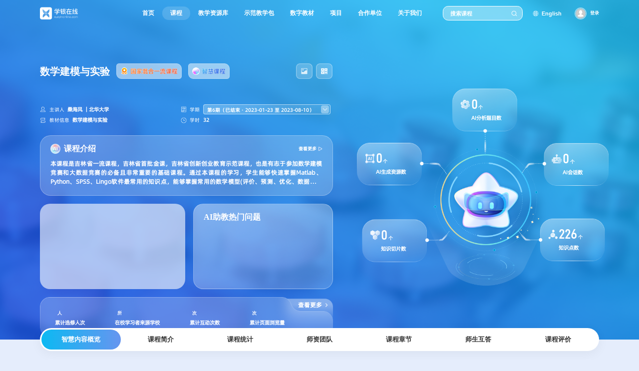

--- FILE ---
content_type: text/html;charset=UTF-8
request_url: https://xueyinonline.com/detail/232443179
body_size: 6534
content:
<!DOCTYPE html PUBLIC "-//W3C//DTD XHTML 1.0 Transitional//EN"
        "http://www.w3.org/TR/xhtml1/DTD/xhtml1-transitional.dtd">
<html xmlns="http://www.w3.org/1999/xhtml">

<head>
    <meta charset="UTF-8"/>
    <meta name="viewport" content="width=device-width, initial-scale=1.0"/>
    <title>数学建模与实验</title>
    <link rel="stylesheet" type="text/css" href="/css/course/font.css?v=202601162314"/>
    <link rel="stylesheet" type="text/css" href="/css/course/global.css?v=202601162314"/>
    <link rel="stylesheet" type="text/css" href="/css/course/swiper.min.css?v=202601162314"/>
    <link rel="stylesheet" type="text/css" href="/css/course/index.css?v=202601162314"/>
    <link rel="stylesheet" type="text/css" href="/css/course/virtual.css?v=202601162314"/>
    <link type="text/css" rel="stylesheet" href="/layui/css/layui.css?v=202601162314"/>
    <link rel="stylesheet" type="text/css" href="/css/course/poster.css"/>
    <script src="/js/course/rem750.js?v=202601162314" type="text/javascript" charset="utf-8"></script>
    <script src="/js/course/index.js?v=202601162314" type="text/javascript" charset="utf-8"></script>
    <script src="/js/course/echarts.min-5.js?v=202601162314" type="text/javascript" charset="utf-8"></script>
    <script src="/js/course/echIndex.js?v=202601162314" type="text/javascript" charset="utf-8"></script>
    <script src="/js/course/Sortable.min.js?v=202601162314" type="text/javascript" charset="utf-8"></script>
    <script src="/js/course/swiper.min.js?v=202601162314" type="text/javascript" charset="utf-8"></script>
    <script src="//mooc-res1.chaoxing.com/xueyinonline/js/jquery-3.3.1.min.js" type="text/javascript" charset="utf-8"></script>
    <script type="text/javascript" src="//mooc-res1.chaoxing.com/xueyinonline/ueditor/ueditor.config.js?v=202305251547"></script>
    <script type="text/javascript" src="//mooc-res1.chaoxing.com/xueyinonline/ueditor/ueditor.all.js?v=202306051154"></script>
    <script src="/js/course/course_summary.js?v=202601162314" type="text/javascript" charset="utf-8"></script>
    <script type="text/javascript" src="/layui/layui.js?v=202601162314"></script>
</head>

<body class="xyzh_body_color">

<div class="xyzh_box ">
    <div class="xyzh_header">
        <iframe src="/portal/wis-header?cur=2" name="header" frameborder="0" scrolling="no"
        style="width:100%; height: 80px;min-width: 1280px"></iframe>        <input type="hidden" id="courseId" value="232443179"/>
        <input type="hidden" id="newCourseId" value="254467627"/>
        <input type="hidden" id="t" value="0"/>
        <input type="hidden" id="jinkeType" value="1"/>
        <input type="hidden" id="courseEnc" value="c37ba015c1d5d993644f880ea7cb403f"/>
        <input type="hidden" id="newCourseEnc" value="04601be9da7445a7f8e3a4c55fec9325"/>
        <input type="hidden" id="orgCourseId" value="232443179"/>
        <input type="hidden" id="courseLevel" value="7"/>
        <input type="hidden" id="beginDate" value="2023-01-23"/>
        <input type="hidden" id="endDate" value="2023-08-10"/>
        <input type="hidden" id="normalCourse" value=""/>
        <input type="hidden" id="isWisdomCourse" value="true"/>
        <input type="hidden" id="userId" value=""/>
        <input type="hidden" id="courseName" value="数学建模与实验"/>
        <input type="hidden" id="aiUseShow" value="false"/>
        <input type="hidden" id="originCourseId" value="217414911"/>
                    <div class="xyzh_header_box">
                <div class="xyzh_header_left">
                    <div class="xyzh_header_title">
                        <h2 class="xyzh_header_title_h2 xyzhlineClamp1 ">数学建模与实验</h2>
                                                                                                                        <span class="xyzh_header_state xyzh_header_guo2"></span>
                                                                                                            
                        <span class="xyzh_header_state xyzh_header_zhihui"></span>
                        <div class="xyzh_header_end">
                            <span class="xyzh_header_state xyzh_header_sheng4"
                                  onclick="getPoster('232443179', '数学建模与实验')"></span>
                            <span class="xyzh_header_state xyzh_header_sheng5"
                                  onclick="getQrCode('232443179', '数学建模与实验')"></span>
                        </div>
                    </div>
                    <div class="xyzh_header_intr">
                        <div class="xyzh_header_intr_row">
                            <span class="xyzh_header_intr_icon xyzh_header_intr_zhuren"></span>
                            <span class="xyzh_header_intr_name">主讲人</span>
                            <div class="xyzh_header_intr_text xyzhlineClamp1">桑海风                                 ｜北华大学</div>
                        </div>
                        <div class="xyzh_header_intr_row">
                            <span class="xyzh_header_intr_icon xyzh_header_intr_xueqi"></span>
                            <span class="xyzh_header_intr_name">学期</span>
                            <div class="xyzh_header_intr_select" id="select1">
                                <div class="xyzh_header_intr_title xyzhlineClamp1">
                                                                                                                                                                                                                                                                                                                                                                                                                                                                                                                                                                                                            第6期（已结束
                                                · 2023-01-23
                                                至 2023-08-10）
                                                                                                                    </div>
                                <div class="xyzh_header_intr_cont">
                                    <ul>
                                                                                    <li onclick="changeTerm(214346566);">第1
                                                期（已结束
                                                · 2020-08-01 至
                                                2021-02-28）
                                            </li>
                                                                                    <li onclick="changeTerm(217414911);">第2
                                                期（已结束
                                                · 2021-03-12 至
                                                2021-07-17）
                                            </li>
                                                                                    <li onclick="changeTerm(218818441);">第3
                                                期（已结束
                                                · 2021-07-18 至
                                                2022-01-20）
                                            </li>
                                                                                    <li onclick="changeTerm(222556572);">第4
                                                期（已结束
                                                · 2022-01-21 至
                                                2022-08-10）
                                            </li>
                                                                                    <li onclick="changeTerm(227070463);">第5
                                                期（已结束
                                                · 2022-08-11 至
                                                2023-01-22）
                                            </li>
                                                                                    <li onclick="changeTerm(232443179);">第6
                                                期（已结束
                                                · 2023-01-23 至
                                                2023-08-10）
                                            </li>
                                                                                    <li onclick="changeTerm(235944165);">第7
                                                期（已结束
                                                · 2023-08-11 至
                                                2024-03-10）
                                            </li>
                                                                                    <li onclick="changeTerm(241722651);">第8
                                                期（已结束
                                                · 2024-03-11 至
                                                2024-08-30）
                                            </li>
                                                                                    <li onclick="changeTerm(244850757);">第9
                                                期（已结束
                                                · 2024-08-31 至
                                                2025-02-28）
                                            </li>
                                                                                    <li onclick="changeTerm(250001624);">第10
                                                期（已结束
                                                · 2025-03-01 至
                                                2025-08-31）
                                            </li>
                                                                                    <li onclick="changeTerm(254467627);">第11
                                                期（进行中
                                                · 2025-09-01 至
                                                2026-02-28）
                                            </li>
                                                                            </ul>
                                </div>
                            </div>
                        </div>
                        <div class="xyzh_header_intr_row">
                            <span class="xyzh_header_intr_icon xyzh_header_intr_xinxi"></span>
                            <span class="xyzh_header_intr_name">教材信息</span>
                            <div class="xyzh_header_intr_text xyzhlineClamp1">数学建模与实验</div>
                        </div>
                        <div class="xyzh_header_intr_row">
                            <span class="xyzh_header_intr_icon xyzh_header_intr_time"></span>
                            <span class="xyzh_header_intr_name">学时</span>
                            <div class="xyzh_header_intr_text xyzhlineClamp1">32</div>
                        </div>
                    </div>
                    <div class="xyzh_header_course">
                        <div class="xyzh_header_course_head"><h2 class="xyzh_header_course_h2">课程介绍</h2><a
                                class="xyzh_header_course_more" href="javascript:void(0);"
                                onclick="jumpPosition('courseIntro');">查看更多</a></div>
                        <div class="xyzh_header_course_cont xyzhlineClamp3">
                                本课程是吉林省一流课程，吉林省首批金课，吉林省创新创业教育示范课程，也是有志于参加数学建模竞赛和大数据竞赛的必备且非常重要的基础课程。通过本课程的学习，学生能够快速掌握Matlab、Python、SPSS、Lingo软件最常用的知识点，能够掌握常用的数学模型(评价、预测、优化、数据分析等)，为解决实际问题打下扎实的编程和建模基础；同时本课程案例取自于数学建模竞赛和大数据分析竞赛，助力数学建模竞赛和大数据分析竞赛的参与者提高实战能力，获得更好名次。
                        </div>
                    </div>
                    <div class="xyzh_header_teaching">
                        <div class="xyzh_header_video">
                            <div class="xyzh_header_video_pic">
                                                                    <script type="text/javascript" src="/js/detail/video/swfobject.js"></script>
<script type="text/javascript" src="/js/detail/video/icplayer.js" charset="utf-8"></script>
<link href="/js/detail/video/video-js.min.css" rel="stylesheet">
<script src="/js/detail/video/video.min.js"></script>
<script src="/js/detail/video/zh-CN.js"></script>


<div class="mainBanner">
    <div class="mainCon" style="height:376px;">


        <div class="mainCon_left mainBanCon" id="reader">

            <script type="text/javascript">

                function showFlashPlayer() {
                    var img = '<img width="534" height="308"\n' +
                            '                         src="http://p.ananas.chaoxing.com/star3/534_308c/74d48e3a7dd6bfa5733f0d5c25a73dba.png"\n' +
                            '                         onerror="nofind(event)"\n' +
                            '                         imagedata=\'http://p.ananas.chaoxing.com/star3/534_308c/74d48e3a7dd6bfa5733f0d5c25a73dba.png\'/>';
                    var tpl = ' <div id="zvideo" style="width:534;height:308;left:0px" width="534" height="308">\n' +
                            '                <div id="moocplayer" data=\'{"duration":211,"mp3":"https://s2.cldisk.com/sv-w7/video/4f/73/2c/52a70d9d57d2a4b084f831738b0ef3b2/mp3/","download":"http://d0.cldisk.com/download/52a70d9d57d2a4b084f831738b0ef3b2?at_=1768623201709&ak_=0c8ab3ec54932b5cb32a9e876f4e4646&ad_=7f03f44295c5778d18f82149c025463d","filename":"《魅力数学》片花.mp4","crc":"b71a58b983985130517d9462eb832bb6","length":84516998,"public_cdn_prefix":["s2","s1"],"http":"[base64]","screenshot":"https://p2.cldisk.com/sv-w7/video/4f/73/2c/52a70d9d57d2a4b084f831738b0ef3b2/snapshot.jpg","thumbnails":"https://p2.cldisk.com/sv-w7/video/4f/73/2c/52a70d9d57d2a4b084f831738b0ef3b2/thumbnails/","objectid":"52a70d9d57d2a4b084f831738b0ef3b2","status":"success"}\'>\n' +
                            '                </div>\n' +
                            '            </div>\n' +
                            '                <div id="zvideo_play">\n' +
                            '                </div>';
                    $("#reader").append(img);
                    $("#reader").append(tpl);
                }

                function showHTML5Player() {
                    var videoObj = document.querySelector('.xyzh_header_video_pic');

                    var width = 534;
                    var height = 308;
                    if (videoObj) {
                        width = videoObj.offsetWidth;
                        height = videoObj.offsetHeight;
                    }

                    var tpl = '<video  id="html5player" class="video-js vjs-default-skin vjs-big-play-centered"></video>';
                    $("#reader").append(tpl);
                    var player =
                            videojs('html5player', {
                                language: "zh-CN",
                                controls: true,
                                preload: "none",
                                width: width,
                                height: height,
                                sources : [{
                                    src: 'https://s2.cldisk.com/sv-w7/video/4f/73/2c/52a70d9d57d2a4b084f831738b0ef3b2/sd.mp4?at_=1768623201710&ak_=5d2f115b5bc08b6cc6bd61c819168a72&ad_=e723b1516b00a6f84e0d9ee957706cfa',
                                    type : "video/mp4",
                                    label : '标清',
                                    res : 360
                                }],
                                poster: 'http://p.ananas.chaoxing.com/star3/534_308c/74d48e3a7dd6bfa5733f0d5c25a73dba.png'
                            });
                }

                function supportH5Video() {

                    var videoMp4Support = function() {
                        var elem = document.createElement('video');
                        if ( typeof elem.canPlayType == 'function') {
                            var playable = elem.canPlayType('video/mp4;codecs="avc1.42E01E,mp4a.40.2"');
                            if ( (playable.toLowerCase() == 'maybe') || (playable.toLowerCase() == 'probably')) {
                                return true;
                            }
                            var playable = elem.canPlayType('video/mp4;codecs="avc1.64001E,mp4a.40.2"');
                            if ( (playable.toLowerCase() == 'maybe') || (playable.toLowerCase() == 'probably')) {
                                return true;
                            }
                        }
                        return false;
                    }
                    return videoMp4Support();
                }
              if (supportH5Video()) {
                  //showFlashPlayer();
                  showHTML5Player();
                  //屏蔽视频右键另存为
                  $("#html5player").bind('contextmenu', function () {
                      return false;
                  })
              } else {
                 showFlashPlayer();
              }
            </script>
        </div>
    </div>
</div>
                                                            </div>
                        </div>
                        <div class="xyzh_header_issues">
                            <h2 class="xyzh_header_issues_title">AI助教热门问题</h2>
                            <div class="xyzh_header_issues_cont">
                                <ul class="xyzh_header_issues_list">
                                </ul>
                            </div>
                        </div>
                    </div>
                    <div class="xyzh_header_statistical ">
                        <a class="xyzh_header_statistical_more" href="javascript:void(0);"
                           onclick="jumpPosition('courseStatic');">查看更多</a>
                        <div class="xyzh_header_statistical_con">
                            <dl class="xyzh_header_statistical_dl">
                                <dt><span id="_chooseCourseCount"></span><small>人</small></dt>
                                <dd>累计选修人次</dd>
                            </dl>
                            <dl class="xyzh_header_statistical_dl">
                                <dt><span id="_sourceSchoolCount"></span><small>所</small></dt>
                                <dd>在校学习者来源学校</dd>
                            </dl>
                            <dl class="xyzh_header_statistical_dl">
                                <dt><span id="_bbsAllCount"></span><small>次</small></dt>
                                <dd>累计互动次数</dd>
                            </dl>
                            <dl class="xyzh_header_statistical_dl">
                                <dt><span id="_viewTimes"></span><small>次</small></dt>
                                <dd>累计页面浏览量</dd>
                            </dl>
                        </div>
                    </div>
                </div>
                <div class="xyzh_header_right">
                    <div class="xyzh_header_opertp">
                    </div>
                    <div class="xyzh_header_data">
                        <div class="xyzh_header_anim_one"></div>
                        <div class="xyzh_header_anim_two"></div>
                        <div class="xyzh_header_anim_three"></div>
                        <div class="xyzh_header_anim_four"></div>
                        <div class="xyzh_header_anim_five">
                            <div class="xyzh_header_anim_row xyzh_header_anim_01">
                                <dl>
                                    <dt><span id="totalAnalyseAllCount">0</span><small>个</small></dt>
                                    <dd>AI分析题目数</dd>
                                </dl>
                            </div>
                            <div class="xyzh_header_anim_row xyzh_header_anim_02">
                                <dl>
                                    <dt><span id="totalAgentCount">0</span><small>个</small></dt>
                                    <dd>AI会话数</dd>
                                </dl>
                            </div>
                            <div class="xyzh_header_anim_row xyzh_header_anim_03">
                                <dl>
                                    <dt><span>226</span><small>个</small></dt>
                                    <dd>知识点数</dd>
                                </dl>
                            </div>
                            <div class="xyzh_header_anim_row xyzh_header_anim_04">
                                <dl>
                                    <dt><span id="knowledgeSlice">0</span><small>个</small></dt>
                                    <dd>知识切片数</dd>
                                </dl>
                            </div>
                            <div class="xyzh_header_anim_row xyzh_header_anim_05">
                                <dl>
                                    <dt><span id="aiResourcesAllNumber">0</span><small>个</small></dt>
                                    <dd>AI生成资源数</dd>
                                </dl>
                            </div>
                        </div>
                    </div>
                </div>
            </div>
            </div>
    <div class="xyzh_item_nav_fixed">
        <div class="xyzh_item_nav">
            <ul id="showColumn">
                
                                                            <li class="active" id="wisdomCourse">智慧内容概览</li>
                        <li id="courseIntro">课程简介</li>
                    
                    <li id="courseStatic">课程统计</li>
                    <li id="teachers">师资团队</li>
                    <li id="chapters">课程章节</li>
                    <li id="answers">
                                                    师生互答
                                            </li>
                    <li id="evaluation">课程评价</li>
                
                            </ul>
        </div>
    </div>
    <div id="dataContent">
    </div>
    <div class="temp" style="display: block">
    </div>
    <!--栏目设置 start-->
    <div class="pop_columnset" style="display:none;" id="wisdomModel">
        <div class="pop_columnset_head">
            <h2 class="pop_columnset_title">栏目设置</h2>
            <a class="pop_columnset_close" href="javascript:"></a>
        </div>
        <div class="pop_columnset_body">
            <ul class="pop_columnset_list" id="popModel">
                                    <li name="wisdomCourse">
                        <h3 class="pop_columnset_name">智慧内容概览</h3>
                        <a class="pop_columnset_show"
                           href="javascript:"></a>
                        <a class="pop_columnset_drag" href="javascript:"></a>
                    </li>
                    <li name="courseIntro">
                        <h3 class="pop_columnset_name">课程简介</h3>
                        <a class="pop_columnset_show"
                           href="javascript:"></a>
                        <a class="pop_columnset_drag" href="javascript:"></a>
                    </li>
                    <li name="courseStatic">
                        <h3 class="pop_columnset_name">课程统计</h3>
                        <a class="pop_columnset_show" href="javascript:"></a>
                        <a class="pop_columnset_drag" href="javascript:"></a>
                    </li>
                    <li name="teachers">
                        <h3 class="pop_columnset_name">师资团队</h3>
                        <a class="pop_columnset_show" href="javascript:"></a>
                        <a class="pop_columnset_drag" href="javascript:"></a>
                    </li>
                    <li name="chapters">
                        <h3 class="pop_columnset_name">课程章节</h3>
                        <a class="pop_columnset_show" href="javascript:"></a>
                        <a class="pop_columnset_drag" href="javascript:"></a>
                    </li>
                    <li name="answers">
                        <h3 class="pop_columnset_name"> 师生互答</h3>
                        <a class="pop_columnset_show" href="javascript:"></a>
                        <a class="pop_columnset_drag" href="javascript:"></a>
                    </li>
                    <li name="evaluation">
                        <h3 class="pop_columnset_name">课程评价</h3>
                        <a class="pop_columnset_show" href="javascript:"></a>
                        <a class="pop_columnset_drag" href="javascript:"></a>
                    </li>
                
                <li class="edit_li" style="display: none;">
                    <div class="pop_columnset_input">
                        <input type="text" name="text" value="" class="formInput" placeholder="请输入自定义栏目名称" />
                    </div>
                    <a class="pop_columnset_confirm" href="javascript:"></a>
                    <a class="pop_columnset_cancel" href="javascript:"></a>
                </li>
                <li class="add">
                    <h3 class="pop_columnset_name">+ 添加自定义栏目</h3>
                </li>
            </ul>
        </div>
        <div class="pop_columnset_foot">
            <a class="pop_columnset_bntwhite" href="javascript:void(0);">取消</a>
            <a class="pop_columnset_bntblue" href="javascript:void(0);">确定</a>
        </div>
    </div>
    <!-- 虚拟展厅弹框 -->
    <!--footer start-->
    <!DOCTYPE html PUBLIC "-//W3C//DTD XHTML 1.0 Transitional//EN"
		"http://www.w3.org/TR/xhtml1/DTD/xhtml1-transitional.dtd">
<html xmlns="http://www.w3.org/1999/xhtml">
<head>
	<meta http-equiv="Content-Type" content="text/html; charset=utf-8"/>
	<title></title>
	<link rel="stylesheet" type="text/css" href="/css/course/global.css?v=202601162314"/>
	<link rel="stylesheet" type="text/css" href="/css/course/index.css?v=202601162314"/>
	<script src="/js/course/rem750.js?v=202601162314" type="text/javascript" charset="utf-8"></script>
	<script src="//mooc-res1.chaoxing.com/xueyinonline/js/jquery-3.3.1.min.js" type="text/javascript" charset="utf-8"></script>
</head>
<!--footer start-->
<body class="xyzh_body_color">
<div class="xyzhFooter">
	<p class="xyzhFooter_gywm">
		<a target="_parent" href="/portal/liaojie?curtitle=1">关于我们</a><span>丨</span>
		<a target="_parent" href="/portal/aboutus">联系我们</a><span>丨</span>
		<a target="_parent" href="/portal/privacy-clause">隐私条款</a>
	</p>
	<p>北京学银在线教育科技有限公司 | Copyright◎ 2019 Powered by 超星集团</p>
	<p>
		<a target="_blank" href="http://beian.miit.gov.cn">京ICP备18020094号-1</a> |
		<a target="_blank" href="http://www.beian.gov.cn/portal/registerSystemInfo?recordcode=11010802026493">京公网安备
			11010802026493号</a> |
		<a target="_blank" href="//mooc-res1.chaoxing.com/xueyinonline/file/北京学银在线-三级等保定级备案.pdf?v=202601162314">三级等保备案编号：11010843749-22001</a>
	</p>
</div>
</body>
<!--footer end-->
</html>
    <!--footer end-->
</div>
<script type="text/javascript" src="/js/course/detail.js?v=202601162314"></script>
<script src="//mooc-res1.chaoxing.com/xueyinonline/js/new-index/dom-to-image.js" type="text/javascript" charset="utf-8"></script>
        <script src="https://mooc1.xueyinonline.com/course-ans/ai/all-course-ai-assistant?courseId=232443179" method="get"
            charset="utf-8"></script>
    <script type="text/javascript">
    if ($("#normalCourse").val()) {
    } else {
        selectBox('#select1', '.xyzh_header_intr_title', '.xyzh_header_intr_cont');
        // 调用函数
        setupStickyNav({
            targetSelector: '.xyzh_item_nav',
            anchorSelector: '.xyzh_item_nav_fixed',
            offset: 0,
            fixedClass: 'fixed'
        });
    }

    if ($(".xyzh_header_video_pic .html5player-dimensions").length > 0) {
        $(".html5player-dimensions").css({
            "width": $(".xyzh_header_video_pic").width(),
            "height": $(".xyzh_header_video_pic").height()
        });
    } else {
        $(".courseCover").css({
            "width": $(".xyzh_header_video_pic").width(),
            "height": $(".xyzh_header_video_pic").height()
        });
    }

    if ($(".front_page_top_video .html5player-dimensions").length > 0) {
        $(".html5player-dimensions").css({
            "width": $(".front_page_top_video").width(),
            "height": $(".front_page_top_video").height()
        });
    } else {
        $(".courseCover").css({
            "width": $(".front_page_top_video").width(),
            "height": $(".front_page_top_video").height()
        });
    }
</script>
</body>
</html>


--- FILE ---
content_type: text/html;charset=UTF-8
request_url: https://xueyinonline.com/portal/wis-header?cur=2
body_size: 1118
content:
<!DOCTYPE html PUBLIC "-//W3C//DTD XHTML 1.0 Transitional//EN"
        "http://www.w3.org/TR/xhtml1/DTD/xhtml1-transitional.dtd">
<html xmlns="http://www.w3.org/1999/xhtml">
<head>
    <meta http-equiv="Content-Type" content="text/html; charset=utf-8"/>
    <meta name="baidu-site-verification" content="code-4AgAQ8dRxw"/>
    <title></title>
    <link rel="stylesheet" type="text/css" href="/css/course/global.css?v=202601162314"/>
    <link rel="stylesheet" type="text/css" href="/css/course/index.css?v=202601162314"/>
    <script src="/js/course/rem750.js?v=202601162314" type="text/javascript" charset="utf-8"></script>
</head>
<body class="xyzh_body_color">
<div class="xyzh_box">
    <div class="xyzh_header">
        <div class="xyzh_header_top">
            <div class="xyzh_header_logo"><img src="/images/course/icon-xyzh-header-logo.png"/></div>
            <div class="xyzh_header_nav">
                <ul>
                    <li><a href="/" target="_parent">首页</a></li>
                    <li class="active"><a target="_parent" href="/mooc/courselist">课程</a></li>
                    <li><a target="_blank"                            href="https://zyk.chaoxing.com" >教学资源库</a></li>
                    <li ><a target="_parent" href="/portal/teach-package">示范教学包</a>
                    </li>
                    <li><a target="_blank"                            href="https://cv-p.chaoxing.com/tm/index.html" >数字教材</a></li>
                    <li ><a target="_parent" href="/portal/project">项目</a></li>
                    <li ><a target="_parent" href="/portal/lianmeng">合作单位</a></li>
                    <li ><a target="_parent"
                                                           href="/portal/liaojie?curtitle=1">关于我们</a>
                    </li>
                </ul>
            </div>
            <div class="xyzh_header_search">
                                    <input type="text" name="text" value="" class="xyzh_header_search_input" placeholder="搜索课程"
                           autocomplete="off"
                           id="searchWorld"/>
                                <input type="button" name="button" value="" class="xyzh_header_search_bnt" id="search"/>
            </div>
            <a class="xyzh_header_english" href="javascript:void(0);" onclick="changeVersion();">                English</a>
                                            <div class="login">
                    <div class="login_before">
                        <img src="/images/course/login.png"/>
                                                    <a href="javascript:void(0);" id="login" target="_top">登录</a>
                                                                        </div>
                </div>
                    </div>
    </div>
</div>
</body>
<script src="//mooc-res1.chaoxing.com/xueyinonline/js/jquery-3.3.1.min.js" type="text/javascript" charset="utf-8"></script>
<script src="/js/course/header.js?v=202601162314" type="text/javascript" charset="utf-8"></script>
</html>


--- FILE ---
content_type: text/css
request_url: https://xueyinonline.com/css/course/global.css?v=202601162314
body_size: 820
content:
@charset "utf-8";
/* CSS Document */
* {
  margin: 0px;
  padding: 0px;
}
body {
  font: 12px/1.5 AlibabaPuHuiTi-3-55-Regular, SimSun, Arial, Helvetica, sans-serif;
  color: #333;
  background: #fff;
}

img {
  border: 0px;
}

ul,
ol {
  list-style-type: none;
}

h1,
h2,
h3,
h4,
h5,
h6 {
  font-weight: normal;
}

table {
  border-collapse: collapse;
  border-spacing: 0;
}

input,
select,
textarea {
  vertical-align: middle;
  outline: none;
  resize: none;
  font-family: AlibabaPuHuiTi-3-55-Regular;
}

button,
input,
optgroup,
option,
select,
textarea {
  font-family: inherit;
  font-size: inherit;
  font-style: inherit;
  font-weight: inherit;
  outline: 0;
}

a {
  color: #333;
  text-decoration: none;
}
.clearfix {
  zoom: 1;
  overflow: hidden;
}
.clear {
  clear: both;
  font-size: 0;
  height: 0;
  line-height: 0;
}
.clearAfter:after {
  content: '';
  display: block;
  clear: both;
  font-size: 0;
  height: 0;
  line-height: 0;
  overflow: hidden;
}
.fl {
  float: left;
}
.fr {
  float: right;
}
::-webkit-input-placeholder {
  color: #acb4bf;
  text-overflow: ellipsis;
}
:-moz-placeholder {
  color: #acb4bf !important;
  text-overflow: ellipsis;
}
::-moz-placeholder {
  color: #acb4bf !important;
  text-overflow: ellipsis;
}
:-ms-input-placeholder {
  color: #acb4bf !important;
  text-overflow: ellipsis;
}

::-webkit-scrollbar {
  /*滚动条整体样式*/
  width: 6px;
  /*高宽分别对应横竖滚动条的尺寸*/
  height: 6px;
}
::-webkit-scrollbar-thumb {
  /*滚动条里面小方块*/
  border-radius: 6px;
  -webkit-box-shadow: inset 0 0 5px rgba(0, 0, 0, 0.05);
  background: #dddee0;
}
::-webkit-scrollbar-track {
  /*滚动条里面轨道*/
  -webkit-box-shadow: inset 0 0 5px rgba(0, 0, 0, 0.05);
  border-radius: 6px;
  background: #fff;
}


--- FILE ---
content_type: text/css
request_url: https://xueyinonline.com/css/course/index.css?v=202601162314
body_size: 15020
content:
@charset "utf-8";

.xyzh_body_color {
    background: #e5edfc;
}

@font-face {
    font-family: "AlibabaPuHuiTi-3";
    /*src:url(../fonts/AlibabaPuHuiTi-3-85-Bold.ttf)*/
}

@font-face {
    font-family: "D-DIN";
    src: url(../../fonts/D-DIN.ttf)
}

@font-face {
    font-family: "FZLanTingHeiS-B-GB";
    src: url(../../fonts/FZLTCHJW.TTF)
}

.xyzh_box {
    width: 100%;
}

.xyzhFlex {
    flex: 1;
}

.xyzhlineClamp1 {
    overflow: hidden;
    text-overflow: ellipsis;
    display: -webkit-box;
    -webkit-line-clamp: 1;
    -webkit-box-orient: vertical;
}

.xyzhlineClamp2 {
    overflow: hidden;
    text-overflow: ellipsis;
    display: -webkit-box;
    -webkit-line-clamp: 2;
    -webkit-box-orient: vertical;
}

.xyzhlineClamp3 {
    overflow: hidden;
    text-overflow: ellipsis;
    display: -webkit-box;
    -webkit-line-clamp: 3;
    -webkit-box-orient: vertical;
}

.xyzhlineClamp4 {
    overflow: hidden;
    text-overflow: ellipsis;
    display: -webkit-box;
    -webkit-line-clamp: 4;
    -webkit-box-orient: vertical;
}

.formInput {
    display: inline-block;
    width: 240px;
    height: 34px;
    line-height: 20px;
    padding: 6px 12px;
    border: solid #D4D6D9 1px;
    font-size: 14px;
    color: #131B26;
    font-weight: 600;
    border-radius: 4px;
    vertical-align: top;
    -webkit-box-sizing: border-box;
    box-sizing: border-box;
}

.formInput:hover, .formInput:focus {
    border-color: #004DE5;
}

.formTextarea {
    display: inline-block;
    width: 240px;
    height: 34px;
    line-height: 20px;
    padding: 6px 12px;
    border: solid #D4D6D9 1px;
    font-size: 14px;
    color: #131B26;
    font-weight: 600;
    border-radius: 4px;
    vertical-align: top;
    -webkit-box-sizing: border-box;
    box-sizing: border-box;
}

.formTextarea:hover, .formTextarea:focus {
    border-color: #004DE5;
}

.xyzhFooter {
    margin-top: .8rem;
    min-width: 10rem;
    background: #272962;
    line-height: .24rem;
    padding: .3rem 0;
    font-size: .14rem;
    color: rgba(255, 255, 255, 0.7);
    font-weight: 600;
    text-align: center;
}

.xyzhFooter a {
    color: rgba(255, 255, 255, 0.7);
}

.xyzhFooter_gywm {
    font-size: .17rem;
    margin-bottom: .2rem;
}

.xyzhFooter_gywm a {
    color: #FFF;
    font-weight: 600;
}

.xyzhFooter_gywm span {
    color: #FFF;
    margin: 0 .16rem;
}

.xyzh_header {
    position: relative;
    width: 100%;
    height: 10.2rem;
    margin-bottom: .8rem;
    background: url(../../images/course/icon-xyzh-header-bg.png) no-repeat;
    background-size: 100% 100%;
}

.xyzh_header_top {
    padding: 0 1.2rem;
    height: .8rem;
    display: flex;
    align-items: center;
}

.xyzh_header_logo {
}

.xyzh_header_logo img {
    height: .37rem;
    display: block;
}

.xyzh_header_nav {
    flex: 1;
}

.xyzh_header_nav ul {
    padding-left: .3rem;
    height: .42rem;
    display: flex;
    align-items: center;
    justify-content: flex-end;
}

.xyzh_header_nav li {
    line-height: .42rem;
    font-size: .18rem;
    color: #FFFFFF;
    font-weight: 600;
}

.xyzh_header_nav li a {
    display: block;
    padding: 0 .24rem;
    color: #FFFFFF;
}

.xyzh_header_nav li.active a {
    background: rgba(255, 255, 255, 0.15);
    border-radius: .5rem;
}

.xyzh_header_nav li a:hover {
    color: #FFFFFF;
}

.xyzh_header_search {
    margin-left: .4rem;
    display: flex;
    align-items: center;
    width: 2.4rem;
    height: .44rem;
    border: solid #FFFFFF 1px;
    background: rgba(255, 255, 255, 0.35);
    border-radius: .16rem;
    box-sizing: border-box;
}

.xyzh_header_search_input {
    flex: 1;
    width: 100%;
    height: .3rem;
    line-height: .3rem;
    padding: .06rem .2rem;
    font-size: .16rem;
    color: #FFFFFF;
    font-weight: 600;
    border: 0;
    background: none;
}

.xyzh_header_search_bnt {
    width: .18rem;
    height: .18rem;
    margin-right: .16rem;
    background: url(../../images/course/icon-xyzh-header-search.png) no-repeat;
    background-size: 100% 100%;
    border: 0 none;
    cursor: pointer;
}

.xyzh_header_search_input::-webkit-input-placeholder {
    color: #FFFFFF;
    text-overflow: ellipsis;
}

.xyzh_header_search_input:-moz-placeholder {
    color: #FFFFFF !important;
    text-overflow: ellipsis;
}

.xyzh_header_search_input::-moz-placeholder {
    color: #FFFFFF !important;
    text-overflow: ellipsis;
}

.xyzh_header_search_input:-ms-input-placeholder {
    color: #FFFFFF !important;
    text-overflow: ellipsis;
}

.xyzh_header_english {
    display: flex;
    align-items: center;
    margin-left: .3rem;
    line-height: .3rem;
    font-size: .16rem;
    color: #FFFFFF;
    font-weight: 600;
}

.xyzh_header_english:before {
    content: '';
    width: .18rem;
    height: .18rem;
    margin-right: .08rem;
    background: url(../../images/course/icon-xyzh-header-map.png) no-repeat;
    background-size: 100% 100%;
    display: block;
}

.xyzh_header_login {
    position: relative;
    margin-left: .4rem;
    cursor: pointer;
}

.xyzh_header_login .xyzh_login_title {
    display: flex;
    align-items: center;
    font-size: .14rem;
    color: #FFFFFF;
    font-weight: 600;
}

.xyzh_header_login .xyzh_login_title img {
    width: 32px;
    height: 32px;
    border: solid rgba(255, 255, 255, 0.5) 2px;
    border-radius: 50%;
    display: block;
    box-sizing: border-box;
}

.xyzh_header_login .xyzh_login_title:after {
    content: '';
    display: block;
    width: .12rem;
    height: .12rem;
    background: url(../../images/course/icon-xyzh-header-arrow.png) no-repeat;
    background-size: 100% 100%;
    transform: rotate(0deg);
    transition: all .3s linear;
}

.xyzh_header_login .xyzh_login_title.down {
    transform: rotate(180deg);
}

.xyzh_header_login .xyzh_login_name {
    padding: 0 .1rem;
    max-width: .8rem;
}

.xyzh_header_login .xyzh_login_cont {
    display: none;
    position: absolute;
    top: 120%;
    left: 0;
    z-index: 99;
    width: 100%;
    background: #FFFFFF;
    border-radius: .12rem;
    box-shadow: 0 2px .12rem rgba(0, 37, 89, 0.2);
    box-sizing: border-box;
}

.xyzh_header_login .xyzh_login_cont:before {
    position: absolute;
    bottom: 100%;
    left: 0;
    right: 0;
    height: .1rem;
    content: '';
    display: block;
}

.xyzh_header_login .xyzh_login_cont ul {
    padding: .04rem;
    text-align: center;
}

.xyzh_header_login .xyzh_login_cont ul li {
    padding: 0 .16rem;
    height: .4rem;
    line-height: .4rem;
    font-size: .14rem;
    color: #474C59;
    border-radius: .08rem;
    box-sizing: border-box;
}

.xyzh_header_login .xyzh_login_cont ul li:hover {
    background: #F0F6FF;
}

.xyzh_header_login:hover .xyzh_login_cont {
    display: block;
}

.xyzh_header_top .login {
    height: 0.34rem;
    line-height: 0.34rem;
    font-size: 0.14rem;
    color: #FFFFFF;
    font-weight: 600;
    margin: 0 0 0 0.4rem;
}

.xyzh_header_top .login img {
    width: 0.3rem;
    height: 0.3rem;
    float: left;
    border-radius: 50%;
    margin-right: 0.1rem;
    border: 2px solid rgba(255, 255, 255, 0.5);
}

.xyzh_header_top .login_before {
    height: 0.34rem;
    color: #FFFFFF;
}

.xyzh_header_top .login_before a {
    height: 0.34rem;
    color: #FFFFFF;
}

.xyzh_header_top .login_after {
    height: 0.34rem;
    color: #FFFFFF;
    display: flex;
    align-items: center;
}

.xyzh_header_top .login_after a {
    height: 0.34rem;
    color: #FFFFFF;
    display: block;
}

.xyzh_header_box {
    padding: .4rem 0 0;
    display: flex;
    align-items: flex-start;
}

.xyzh_header_left {
    width: 10rem;
    padding-left: 1.2rem;
    box-sizing: border-box;
}

.xyzh_header_title {
    height: 72px;
    display: flex;
    align-items: center;
}

.xyzh_header_title_h2 {
    max-width: 6.1rem;
    font-size: .3rem;
    color: #FFFFFF;
    font-weight: 600;
    font-family: "AlibabaPuHuiTi-3";
}

.xyzh_header_state {
    width: 100%;
    height: .46rem;
    margin-left: .2rem;
}

.xyzh_header_zhihui {
    width: 1.24rem;
    background: url(../../images/course/icon-xyzh-header-zhihui.png) no-repeat;
    background-size: 100% 100%;
}

.xyzh_header_guo1 {
    width: 1.62rem;
    background: url(../../images/course/icon-xyzh-header-guo1.png) no-repeat;
    background-size: 100% 100%;
}

.xyzh_header_guo2 {
    width: 1.96rem;
    background: url(../../images/course/icon-xyzh-header-guo2.png) no-repeat;
    background-size: 100% 100%;
}

.xyzh_header_guo3 {
    width: 1.62rem;
    background: url(../../images/course/icon-xyzh-header-guo3.png) no-repeat;
    background-size: 100% 100%;
}

.xyzh_header_sheng1 {
    width: 1.62rem;
    background: url(../../images/course/icon-xyzh-header-sheng1.png) no-repeat;
    background-size: 100% 100%;
}

.xyzh_header_sheng2 {
    width: 1.62rem;
    background: url(../../images/course/icon-xyzh-header-sheng2.png) no-repeat;
    background-size: 100% 100%;
}

.xyzh_header_sheng3 {
    width: 2.16rem;
    background: url(../../images/course/icon-xyzh-header-sheng3.png) no-repeat;
    background-size: 100% 100%;
}

.xyzh_header_end {
    margin-left: auto;
    flex-grow: 0;
    flex-shrink: 0;
    height: 0.72rem;
    width: 1.3rem;
    display: flex;
    align-items: center;
}

.xyzh_header_sheng4 {
    width: .5rem;
    flex-grow: 0;
    flex-shrink: 0;
    background: url(../../images/course/icon-xyzh-header-sheng4.png) no-repeat;
    background-size: 100% 100%;
}

.xyzh_header_sheng5 {
    width: .5rem;
    margin-left: auto;
    flex-grow: 0;
    flex-shrink: 0;
    background: url(../../images/course/icon-xyzh-header-sheng5.png) no-repeat;
    background-size: 100% 100%;
}

.xyzh_header_intr {
    margin-top: 30px;
    display: flex;
    align-items: flex-start;
    flex-wrap: wrap;
}

.xyzh_header_intr_row {
    width: 50%;
    height: .32rem;
    display: flex;
    align-items: center;
    color: #FFFFFF;
}

.xyzh_header_intr_row:nth-child(1), .xyzh_header_intr_row:nth-child(3) {
    width: 48%;
}

.xyzh_header_intr_row:nth-child(2), .xyzh_header_intr_row:nth-child(4) {
    width: 52%;
}

.xyzh_header_intr_name {
    font-size: .15rem;
    margin-right: .1rem;
}

.xyzh_header_intr_text {
    flex: 1;
    font-size: .16rem;
    font-weight: 600;
}

.xyzh_header_intr_href {
    padding-right: .16rem;
    color: #FFFFFF;
    background: url(../../images/course/icon-xyzh-header-intr.png) no-repeat right center;
    background-size: .08rem auto;
}

.xyzh_header_intr_icon {
    width: .18rem;
    height: .18rem;
    margin-right: .1rem;
}

.xyzh_header_intr_zhuren {
    background: url(../../images/course/icon-xyzh-header-intr-danren.png) no-repeat;
    background-size: 100% 100%;
}

.xyzh_header_intr_xueqi {
    background: url(../../images/course/icon-xyzh-header-intr-xueqi.png) no-repeat;
    background-size: 100% 100%;
}

.xyzh_header_intr_xinxi {
    background: url(../../images/course/icon-xyzh-header-intr-xinxi.png) no-repeat;
    background-size: 100% 100%;
}

.xyzh_header_intr_time {
    background: url(../../images/course/icon-xyzh-header-intr-time.png) no-repeat;
    background-size: 100% 100%;
}

.xyzh_header_intr_select {
    position: relative;
    width: 3.82rem;
    cursor: pointer;
}

.xyzh_header_intr_title {
    padding: 0 .32rem 0 .1rem;
    height: .3rem;
    line-height: .3rem;
    font-size: .15rem;
    font-weight: 600;
    background: linear-gradient(90.53deg, rgba(155, 210, 244, 0.486) 0%, rgba(155, 210, 244, 0) 136.17%);
    border: solid rgba(255, 255, 255, 0.6) 1px;
    border-radius: .06rem;
}

.xyzh_header_intr_title:after {
    position: absolute;
    right: .04rem;
    top: 50%;
    margin-top: -.12rem;
    content: '';
    display: block;
    width: .24rem;
    height: .24rem;
    background: rgba(255, 255, 255, 0.4) url(../../images/course/icon-xyzh-header-intr-arrow.png) no-repeat center center;
    background-size: .16rem .16rem;
    border-radius: .06rem;
    transform: rotate(0deg);
    transition: all .3s linear;
}

.xyzh_header_intr_title.down:after {
    transform: rotate(180deg);
}

.xyzh_header_intr_cont {
    display: none;
    position: absolute;
    top: 120%;
    left: 0;
    z-index: 99;
    width: 100%;
    background: #FFFFFF;
    box-shadow: 0px 2px 12px 0px rgba(0, 0, 0, 0.15);
    border-radius: .06rem;
}

.xyzh_header_intr_cont ul {
    padding: .06rem 0;
}

.xyzh_header_intr_cont li {
    padding: 0 .1rem;
    line-height: .36rem;
    font-size: .15rem;
    color: rgba(0, 0, 0, 0.7);
    font-weight: 600;
    border-radius: 0;
    text-align: left;
}

.xyzh_header_intr_cont li:hover, .xyzh_header_intr_cont li.active {
    background: rgba(58, 184, 241, 0.12);
}

.xyzh_header_course {
    margin-top: .3rem;
    padding: .24rem .3rem;
    background: rgba(255, 255, 255, 0.2);
    border: solid rgba(255, 255, 255, 0.3) 1px;
    border-radius: .32rem;
    backdrop-filter: blur(42px);
    box-sizing: border-box;
}

.xyzh_header_course_head {
    height: .3rem;
    display: flex;
    align-items: center;
    justify-content: space-between;
}

.xyzh_header_course_h2 {
    padding-left: .4rem;
    font-size: .24rem;
    color: #FFFFFF;
    font-weight: 600;
    font-family: "AlibabaPuHuiTi-3";
    background: url(../../images/course/icon-xyzh-header-course-title.png) no-repeat left center;
    background-size: .3rem .3rem;
}

.xyzh_header_course_more {
    padding-right: .18rem;
    line-height: .28rem;
    font-size: .14rem;
    color: #FFFFFF;
    font-weight: 600;
    background: url(../../images/course/icon-xyzh-header-course-more.png) no-repeat right center;
    background-size: .14rem .14rem;
}

.xyzh_header_course_cont {
    margin-top: .16rem;
    min-height: .84rem;
    line-height: .28rem;
    font-size: .18rem;
    color: #FFFFFF;
    font-weight: 600;
    text-align: justify;
}

.xyzh_header_teaching {
    margin-top: .24rem;
    display: flex;
    align-items: center;
}

.xyzh_header_video {
    position: relative;
    margin-right: .24rem;
    padding: .12rem;
    width: 4.36rem;
    height: 2.56rem;
    background: rgba(255, 255, 255, 0.6);
    border-radius: .3rem;
    box-sizing: border-box;
}

/*.xyzh_header_video:before {*/
/*	position: absolute;*/
/*	left: 50%;*/
/*	top: 50%;*/
/*	transform: translate(-50%, -50%);*/
/*	content: '';*/
/*	display: block;*/
/*	width: .5rem;*/
/*	height: .5rem;*/
/*	background: url(../../images/course/icon-xyzh-header-video.png) no-repeat;*/
/*	background-size: 100% 100%;*/
/*}*/

.xyzh_header_video_pic {
    width: 4.12rem;
    height: 2.32rem;
    overflow: hidden;
}

.xyzh_header_video_pic img {
    width: 100%;
    height: 100%;
    display: block;
    border-radius: .18rem;
}

.xyzh_header_video_name {
    position: absolute;
    left: .12rem;
    bottom: .12rem;
    padding: 0 .12rem;
    height: .3rem;
    line-height: .3rem;
    background: rgba(0, 0, 0, .3);
    font-size: .14rem;
    color: #FFFFFF;
    font-weight: 600;
    border-radius: 0 0 0 .18rem;
}

.xyzh_header_issues {
    width: 4.2rem;
    height: 2.56rem;
    padding: .24rem .3rem;
    background: linear-gradient(158.72deg, rgba(255, 255, 255, 0.4) 3.01%, rgba(255, 255, 255, 0.15) 103.3%);
    border: solid rgba(255, 255, 255, 0.3) 1px;
    border-radius: .3rem;
    box-sizing: border-box;
}

.xyzh_header_issues_title {
    /*height: calc();*/
    line-height: .3rem;
    font-size: .24rem;
    color: #FFFFFF;
    font-weight: 600;
    font-family: "AlibabaPuHuiTi-3";
}

.xyzh_header_issues_cont {
    overflow: hidden;
}

.xyzh_header_issues_list {
    margin-top: .1rem;
    height: 1.7rem;
    display: flex !important;
    flex-wrap: wrap;
    flex-direction: column;
    align-items: flex-start;
}

.xyzh_header_issues_list li {
    margin-top: .1rem;
    margin-right: .1rem;
    padding: 0 20px;
    height: .46rem;
    background: rgba(255, 255, 255, 0.8);
    border: 1px solid #ffffff;
    border-radius: .46rem;
    backdrop-filter: blur(4px);
    box-sizing: border-box;
}

.xyzh_header_issues_list li {
    display: flex;
    align-items: center;
    justify-content: center;
}

.xyzh_header_issues_list li:before {
    content: '';
    width: .24rem;
    height: .24rem;
    margin-right: .1rem;
    background: url(../../images/course/icon-xyzh-header-issues-xiaoxi.png) no-repeat;
    background-size: 100% 100%;
    display: inline-block;
    vertical-align: middle;
}

.xyzh_header_statistical {
    position: relative;
    margin-top: .24rem;
    width: 8.8rem;
    height: 1.2rem;
    background: url(../../images/course/icon-xyzh-header-statistical.png) no-repeat;
    background-size: 100% 100%;
    box-sizing: border-box;
}

.xyzh_header_statistical_more {
    position: absolute;
    top: .12rem;
    right: .12rem;
    padding-right: .2rem;
    line-height: .24rem;
    font-size: .18rem;
    color: #FFFFFF;
    font-weight: 600;
    background: url(../../images/course/icon-xyzh-header-statistical-arrow.png) no-repeat right center;
    background-size: .18rem auto;
}

.xyzh_header_statistical_con {
    display: flex;
    align-items: center;
    justify-content: space-around;
    height: 1.2rem;
    padding-right: 1rem;
}

.xyzh_header_statistical_dl {
    color: #FFFFFF;
}

.xyzh_header_statistical_dl dt {
    line-height: .36rem;
    font-size: .32rem;
    font-weight: 600;
    font-family: 'D-DIN';
}

.xyzh_header_statistical_dl dt small {
    margin-left: .08rem;
    font-size: .14rem;
}

.xyzh_header_statistical_dl dd {
    line-height: .24rem;
    font-size: .16rem;
    font-weight: 600;
}

.xyzh_header_right {
    width: 9.2rem
}

.xyzh_header_opertp {
    padding: .1rem 1.2rem .1rem 0;
    display: flex;
    align-items: center;
    justify-content: flex-end;
}

.xyzh_header_bntwhite {
    display: flex;
    align-items: center;
    margin-left: .24rem;
    padding: 0 .24rem;
    height: .54rem;
    background: rgba(255, 255, 255, 0.2);
    border: solid rgba(255, 255, 255, 0.2) 2px;
    font-size: .18rem;
    color: #FFFFFF;
    font-weight: 600;
    border-radius: .56rem;
    box-sizing: border-box;
}

.xyzh_header_bntyellow {
    display: flex;
    align-items: center;
    margin-left: .24rem;
    padding: 0 .2rem 0 .32rem;
    height: .54rem;
    background: linear-gradient(199.36deg, #FFDC00 -14.48%, #FFBA18 29.19%, #FF7B22 89.5%);
    border: solid rgba(255, 255, 255, 0.75) 2px;
    font-size: .2rem;
    color: #FFFFFF;
    font-weight: 600;
    border-radius: .56rem;
    box-sizing: border-box;
}

.xyzh_header_bntedit:before {
    content: '';
    display: block;
    width: .18rem;
    height: .18rem;
    margin-right: .1rem;
    background: url(../../images/course/icon-xyzh-header-bntedit.png) no-repeat;
    background-size: 100% 100%;
}

.xyzh_header_bntqici:before {
    content: '';
    display: block;
    width: .18rem;
    height: .18rem;
    margin-right: .1rem;
    background: url(../../images/course/icon-xyzh-header-bntqici.png) no-repeat;
    background-size: 100% 100%;
}

.xyzh_header_bntkeche:after {
    content: '';
    display: block;
    width: .24rem;
    height: .24rem;
    margin-left: .04rem;
    background: url(../../images/course/icon-xyzh-header-bntkeche.png) no-repeat;
    background-size: 100% 100%;
}

.xyzh_header_data {
    position: relative;
    margin-top: .4rem;
    width: 100%;
    height: 7.6rem;
    box-sizing: border-box;
}

.xyzh_header_anim_one {
    position: absolute;
    top: 50%;
    left: 50%;
    transform: translate(-50%, -50%);
    z-index: 8;
    width: 3.6rem;
    height: 3.6rem;
    background: url(../../images/course/anim/icon-anim-ditu-one.png) no-repeat center center;
    background-size: 100% 100%;
}

.xyzh_header_anim_two {
    position: absolute;
    top: 50%;
    left: 50%;
    transform: translate(-50%, -50%);
    z-index: 9;
    width: 2rem;
    height: 2.2rem;
    background: url(../../images/course/anim/icon-anim-ai.png) no-repeat center center;
    background-size: 100% 100%;
}

.xyzh_header_anim_three {
    position: absolute;
    top: 50%;
    left: 50%;
    transform: translate(-50%, 50%);
    z-index: 1;
    width: 2rem;
    height: 2rem;
    background: url(../../images/course/anim/icon-anim-ditutwo.png) no-repeat center center;
    background-size: 100% 100%;
}

.xyzh_header_anim_four {
    position: absolute;
    top: 50%;
    left: 50%;
    transform: translate(-50%, 12%);
    z-index: 2;
    width: 4rem;
    height: 2.31rem;
    background: url(../../images/course/anim/icon-anim-diquan.png) no-repeat center center;
    background-size: 100% 100%;
}

.xyzh_header_anim_five {
    position: absolute;
    top: 50%;
    left: 50%;
    transform: translate(-50%, -50%);
    z-index: 1;
    width: 5rem;
    height: 5rem;
    background: url(../../images/course/anim/icon-anim-fenzhi5.png) no-repeat center center;
    background-size: 100% 100%;
}

.xyzh_header_anim_row {
    position: absolute;
    display: flex;
    align-items: center;
    padding: 0 .24rem;
    width: 1.95rem;
    height: 1.28rem;
    background: url(../../images/course/icon-xyzh-header-anim-card.png) no-repeat;
    background-size: 100% 100%;
    box-sizing: border-box;
}

.xyzh_header_anim_row:before {
    content: '';
    width: .32rem;
    height: .32rem;
    margin-right: .01rem;
    margin-bottom: .32rem;
}

.xyzh_header_anim_row dl {
    color: #FFFFFF;
}

.xyzh_header_anim_row dt {
    line-height: .42rem;
    font-size: .38rem;
    font-weight: 600;
    font-family: 'D-DIN';
}

.xyzh_header_anim_row dt small {
    margin-left: .04rem;
    font-size: .14rem;
}

.xyzh_header_anim_row dd {
    line-height: .24rem;
    font-size: .16rem;
    font-weight: 600;
}

.xyzh_header_anim_01:before {
    background: url(../../images/course/icon-xyzh-header-anim01.png) no-repeat;
    background-size: 100% 100%;
}

.xyzh_header_anim_02:before {
    background: url(../../images/course/icon-xyzh-header-anim02.png) no-repeat;
    background-size: 100% 100%;
}

.xyzh_header_anim_03:before {
    background: url(../../images/course/icon-xyzh-header-anim03.png) no-repeat;
    background-size: 100% 100%;
}

.xyzh_header_anim_04:before {
    background: url(../../images/course/icon-xyzh-header-anim04.png) no-repeat;
    background-size: 100% 100%;
}

.xyzh_header_anim_05:before {
    background: url(../../images/course/icon-xyzh-header-anim05.png) no-repeat;
    background-size: 100% 100%;
}

.xyzh_header_anim_01 {
    top: 50%;
    left: 50%;
    transform: translate(-52%, -261%);
}

.xyzh_header_anim_02 {
    top: 50%;
    left: 50%;
    transform: translate(89%, -133%);
}

.xyzh_header_anim_03 {
    top: 50%;
    left: 50%;
    transform: translate(83%, 44%);
}

.xyzh_header_anim_04 {
    top: 50%;
    left: 50%;
    transform: translate(-191%, 46%);
}

.xyzh_header_anim_05 {
    top: 50%;
    left: 50%;
    transform: translate(-199%, -134%);
}

.xyzh_item_nav_fixed {
    position: absolute;
    top: 9.86rem;
    z-index: 998;
    width: 100%;
    box-sizing: border-box;
}

.xy_normal .xyzh_item_nav_fixed {
    top: 8.7rem;
}

.xy_normal .xyzh_header {
    height: 9.04rem;
}

.xyzh_item_nav {
    padding: 0 1.2rem;
    width: 100%;
    height: .68rem;
    box-sizing: border-box;
}

.xyzh_item_nav.fixed {
    position: fixed;
    top: 0;
    left: 0;
    right: 0;
    z-index: 999;
}

.xyzh_item_nav ul {
    display: flex;
    align-items: center;
    height: .68rem;
    padding: .04rem;
    background: #FFFFFF;
    box-shadow: 0px .08rem .32rem 0px rgba(0, 0, 0, 0.05);
    border-radius: .68rem;
    box-sizing: border-box;
}

.xyzh_item_nav li {
    flex: 1;
    height: .6rem;
    line-height: .6rem;
    font-size: .2rem;
    font-weight: 800;
    font-family: "AlibabaPuHuiTi-3";
    border-radius: .68rem;
    text-align: center;
    cursor: pointer;
}

.xyzh_item_nav li.active {
    background: linear-gradient(90deg, #0cb9f2 0.41%, #6695ef 100.41%);
    color: #FFFFFF;
}

.xyzh_item_nav li .set {
    height: .2rem;
    width: .2rem;
}

.columnset {
    width: 3.5rem;
    height: 5.25rem;
}

.xyzh_item {
    padding: .2rem 1.2rem .4rem;
    position: relative;
}

.xyzh_item_head {
    margin-bottom: .4rem;
    display: flex;
    align-items: center;
}

.xyzh_item_title {
    line-height: .58rem;
    font-size: .46rem;
    font-family: 'FZLanTingHeiS-B-GB';
}

.xyzh_item_title .formInput {
    vertical-align: middle;
}

.xyzh_item_title .edit {
    margin-bottom: -.04rem;
    margin-left: .04rem;
    display: inline-block;
    width: .24rem;
    height: .24rem;
    background: url(../../images/course/icon-xyzh-header-edit.png) no-repeat;
    background-size: 100% 100%;
    cursor: pointer;
}

.xyzh_item_title .confirm {
    margin-bottom: -.11rem;
    margin-left: .04rem;
    display: inline-block;
    width: .36rem;
    height: .36rem;
    background: url(../../images/course/icon-xyzh-header-confirm.png) no-repeat;
    background-size: 100% 100%;
    cursor: pointer;
}

.xyzh_item_title .cancel {
    margin-bottom: -.11rem;
    margin-left: 0rem;
    display: inline-block;
    width: .36rem;
    height: .36rem;
    background: url(../../images/course/icon-xyzh-header-cancel.png) no-repeat;
    background-size: 100% 100%;
    cursor: pointer;
}

.xyzh_columnset {
    position: absolute;
    top: 10.7rem;
    right: 1.2rem;
    display: flex;
    align-items: center;
    justify-content: center;
    padding: 0 .24rem;
    min-width: .5rem;
    height: .46rem;
    background: #FFFFFF;
    border: solid rgba(0, 77, 229, 0.5) 1px;
    font-size: .16rem;
    color: rgba(0, 77, 229, 0.8);
    font-weight: 500;
    box-sizing: border-box;
    border-radius: .46rem;
    cursor: pointer;
}

.xyzh_columnset:before {
    content: '';
    width: .14rem;
    height: .14rem;
    margin-right: .04rem;
    background: url(../../images/course/icon-xyzh-columnset.png) no-repeat;
    background-size: 100% 100%;
    display: inline-block;
    vertical-align: middle;
}

.xyzh_btn {
    position: absolute;
    top: .3rem;
    right: 1.2rem;
    display: flex;
    align-items: center;
    justify-content: center;
    padding: 0 .24rem;
    min-width: .5rem;
    height: .46rem;
    background: #FFFFFF;
    border: solid rgba(0, 77, 229, 0.5) 0.01rem;
    font-size: .16rem;
    color: rgba(0, 77, 229, 0.8);
    font-weight: 500;
    box-sizing: border-box;
    border-radius: .46rem;
    cursor: pointer;
}

.xyzh_btn.xyzh_set {
    right: 2.5rem;
}

.xyzh_del:before {
    content: '';
    width: .14rem;
    height: .14rem;
    margin-right: .04rem;
    background: url(../../images/delete_blue.png) no-repeat;
    background-size: 100% 100%;
    display: inline-block;
    vertical-align: middle;
}

.xyzh_set:before {
    content: '';
    width: .14rem;
    height: .14rem;
    margin-right: .04rem;
    background: url(../../images/icon-xyzh-columnset.png) no-repeat;
    background-size: 100% 100%;
    display: inline-block;
    vertical-align: middle;
}

.xyzh_hide:before {
    content: '';
    width: .14rem;
    height: .14rem;
    margin-right: .04rem;
    background: url(../../images/icon-xyzh-columnhide.png) no-repeat;
    background-size: 100% 100%;
    display: inline-block;
    vertical-align: middle;
}

.xyzh_item_tab {
    display: flex;
    align-items: center;
    padding: .05rem;
    height: .58rem;
    background: #f2f6fe;
    border-radius: .16rem;
    box-sizing: border-box;
}

.xyzh_item_tab li {
    padding: 0 .16rem;
    min-width: 1.92rem;
    height: .48rem;
    line-height: .48rem;
    font-size: .18rem;
    font-weight: 600;
    white-space: nowrap;
    border-radius: .12rem;
    box-sizing: border-box;
    text-align: center;
    cursor: pointer;
}

.xyzh_item_tab li.active {
    background: #FFFFFF;
    color: #004DE5;
    box-shadow: 0px 1px 3px 0px rgba(0, 0, 0, 0.03);
}

.pop_columnset {
    position: fixed;
    right: .36rem;
    top: 50%;
    transform: translateY(-50%);
    z-index: 999;
    width: 3.5rem;
    background: #FFFFFF;
    overflow: hidden;
    box-shadow: 0px 1px .12rem 0px rgba(184, 187, 193, 0.5767);
    border-radius: .08rem;
}

.pop_columnset_head {
    padding: 0 .24rem;
    display: flex;
    align-items: center;
    justify-content: space-between;
    height: .5rem;
    background: rgba(0, 77, 229, 0.8);
}

.pop_columnset_title {
    font-size: .16rem;
    color: #FFFFFF;
}

.pop_columnset_close {
    width: .18rem;
    height: .18rem;
    background: url(../../images/course/icon-pop-columnset-close.png) no-repeat;
    background-size: 100% 100%;
}

.pop_columnset_body {
    padding: .16rem .24rem;
    moz-user-select: -moz-none;
    -moz-user-select: none;
    -o-user-select: none;
    -khtml-user-select: none;
    -webkit-user-select: none;
    -ms-user-select: none;
    user-select: none;
}

.pop_columnset_list {
}

.pop_columnset_list li {
    margin-top: .1rem;
    padding: 0 .2rem;
    height: .46rem;
    border: solid #F2F2F2 0.01rem;
    border-radius: .04rem;
    box-sizing: border-box;
    display: flex;
    align-items: center;
}

.pop_columnset_list li:first-child {
    margin-top: 0;
}

.pop_columnset_list li .pop_columnset_name {
    flex: 1;
    font-size: .14rem;
    color: #131B26;
}

.pop_columnset_list li .pop_columnset_show {
    margin-left: .16rem;
    width: .18rem;
    height: .18rem;
    background: url(../../images/course/icon-pop-columnset-show.png) no-repeat;
    background-size: 100% 100%;
}

.pop_columnset_list li .pop_columnset_show.pop_columnset_hide {
    background: url(../../images/course/icon-pop-columnset-hide.png) no-repeat;
    background-size: 100% 100%;
}

.pop_columnset_list li .pop_columnset_drag {
    margin-left: .16rem;
    width: .18rem;
    height: .18rem;
    background: url(../../images/course/icon-pop-columnset-drag.png) no-repeat;
    background-size: 100% 100%;
    cursor: move;
}

.pop_columnset_list li .pop_columnset_input {
    flex: 1;
    font-size: .14rem;
    color: #131B26;
}

.pop_columnset_list li.edit_li {
    padding: 0 .14rem;
}

.pop_columnset_list li .pop_columnset_input .formInput {
    width: 1.84rem;
}

.pop_columnset_list li .pop_columnset_delete {
    margin-left: .16rem;
    width: .18rem;
    height: .18rem;
    background: url(../../images/course/delete2.png) no-repeat;
    background-size: 100% 100%;
}

.pop_columnset_list li .pop_columnset_edit {
    margin-left: .16rem;
    width: .18rem;
    height: .18rem;
    background: url(../../images/course/edit-3.png) no-repeat;
    background-size: 100% 100%;
}

.pop_columnset_list li .pop_columnset_confirm {
    margin-left: .20rem;
    width: .24rem;
    height: .24rem;
    background: url(../../images/course/icon-xyzh-header-confirm.png) no-repeat;
    background-size: 100% 100%;
}

.pop_columnset_list li .pop_columnset_cancel {
    margin-left: .08rem;
    width: .24rem;
    height: .24rem;
    background: url(../../images/course/icon-xyzh-header-cancel.png) no-repeat;
    background-size: 100% 100%;
}

.pop_columnset_list li.add {
    align-items: center;
    justify-content: space-between;
    border-style: dashed;
    border-color: #80A6F2;
    text-align: center;
    width: 100%;
    color: #407AEC;
}

.pop_columnset_list li.add .pop_columnset_name {
    color: #407AEC;
    font-family: 'PingFang SC';
    font-weight: 400;
    font-size: .14rem;
    text-align: center;
}

.pop_columnset_foot {
    padding: .08rem .24rem .24rem;
    display: flex;
    align-items: center;
    justify-content: flex-end;
}

.pop_columnset_bntblue {
    margin-left: .3rem;
    padding: 0 .16rem;
    min-width: .92rem;
    height: .36rem;
    line-height: .36rem;
    background: #004DE5;
    font-size: .14rem;
    color: #FFFFFF;
    font-weight: 600;
    border-radius: 44px;
    display: inline-block;
    vertical-align: top;
    text-align: center;
    box-sizing: border-box;
}

.pop_columnset_bntwhite {
    margin-left: .3rem;
    padding: 0 .16rem;
    min-width: .92rem;
    height: .36rem;
    line-height: .36rem;
    border: solid #004DE5 1px;
    background: #FFFFFF;
    font-size: .14rem;
    color: #004DE5;
    font-weight: 600;
    border-radius: 44px;
    display: inline-block;
    vertical-align: middle;
    text-align: center;
    box-sizing: border-box;
}

.xyzh_aiapp {
    display: flex;
    gap: .2rem;
    justify-content: space-between;
    align-items: center;
    height: 5.66rem;
}

.xyzh_aiapp * {
    box-sizing: border-box;
}

.xyzh_aiapp .bg_1 {
    background: url("../../images/course/aiapp/card0.svg") no-repeat center center / cover;
}

.xyzh_aiapp .bg_2 {
    background: url("../../images/course/aiapp/card1.svg") no-repeat center center / cover;
}

.xyzh_aiapp .bg_3 {
    background: url("../../images/course/aiapp/card2.svg") no-repeat center center / cover;
}

.xyzh_aiapp .bg_4 {
    background: url("../../images/course/aiapp/card3.svg") no-repeat center center / cover;
}

.xyzh_aiapp .bg_5 {
    background: url("../../images/course/aiapp/card4.svg") no-repeat center center / cover;
}

.xyzh_aiapp .bg_6 {
    background: url("../../images/course/aiapp/card5.svg") no-repeat center center / cover;
}

.xyzh_aiapp .bg_7 {
    background: url("../../images/course/aiapp/card6.svg") no-repeat center center / cover;
}

.xyzh_aiapp .bg_8 {
    background: url("../../images/course/aiapp/card7.svg") no-repeat center center / cover;
}

.xyzh_aiapp .bg_9 {
    background: url("../../images/course/aiapp/card8.svg") no-repeat center center / cover;
}

.xyzh_aiapp .bg_10 {
    background: url("../../images/course/aiapp/card9.svg") no-repeat center center / cover;
}

.xyzh_aiapp .block {
    width: 100%;
    height: 100%;
    display: flex;
    flex-direction: column;
    gap: .2rem;
}

.xyzh_aiapp .block .card {
    width: 100%;
    height: 1.75rem;
    border-radius: .16rem;
    padding: .36rem;
    cursor: pointer;
}

.xyzh_aiapp .block .card .cardTitle {
    position: relative;
    width: fit-content;
    font-size: .3rem;
    color: #131B26;
    margin-bottom: .12rem;
}

.xyzh_aiapp .block .card .cardTitle::after {
    content: "";
    position: absolute;
    width: .24rem;
    height: .24rem;
    right: -.22rem;
    top: .11rem;
    background: url(../../images/course/icon-aiapp-arrow.svg) no-repeat center center / cover;
}

.xyzh_aiapp .block .card .cardTitle.new::before {
    content: "";
    position: absolute;
    width: .45rem;
    height: .25rem;
    right: calc(-50% - .22rem);
    top: .15rem;
    background: url(../../images/course/icon-aiapp-new.svg) no-repeat center center / cover;
}

.xyzh_aiapp .block .card .cardTips {
    font-size: .16rem; /* 16px/1920 */
    color: #474C59;
    width: 2.1rem; /* 210px/1920 */
}

.xyzh_aiapp .block .big {
    height: 3.7rem;
}


.xyzh_teach {
    display: flex;
    flex-wrap: wrap;
    min-height: .1rem;
    padding: .2rem;
    background: #FFFFFF;
    border-radius: .3rem;
}

.xyzh_teach_row {
    width: 50%;
    padding: .2rem;
    box-sizing: border-box;
}

.xyzh_teach_head {
    display: flex;
    align-items: center;
    min-height: .3rem;
}

.xyzh_teach_title {
    display: flex;
    align-items: center;
    line-height: .3rem;
    font-size: .22rem;
    color: #131B26;
    font-weight: 600;
    font-family: "AlibabaPuHuiTi-3";
}

.xyzh_teach_title:before {
    content: '';
    width: .08rem;
    height: .22rem;
    margin: 0 .12rem 0 0;
    background: #9E87FE;
    border-radius: .2rem;
    display: inline-block;
    vertical-align: middle;
}

.xyzh_teach_list {
    margin-top: .16rem;
    display: flex;
    flex-wrap: wrap;
    display: grid;
    grid-template-columns:repeat(2, 1fr);
}

.xyzh_teach_list li {
    display: flex;
    align-items: center;
    height: 1.2rem;
    padding: .24rem;
    border-radius: .16rem;
    margin: .08rem .08rem 0 0;
    box-sizing: border-box;
}

.xyzh_teach_list li:nth-child(2n) {
    margin-right: 0;
}

.xyzh_teach_list li.xyzh_teach_back_1 {
    background: #f1f1ff;
}

.xyzh_teach_list li.xyzh_teach_back_2 {
    background: #e6f4fe;
}

.xyzh_teach_list li.xyzh_teach_back_3 {
    background: #e6f4fe;
}

.xyzh_teach_list li.xyzh_teach_back_4 {
    background: #ecf8f6;
}

.xyzh_teach_list li.xyzh_teach_back_5 {
    background: #f3faff;
}

.xyzh_teach_list li.xyzh_teach_back_6 {
    background: #f5f3ff;
}

.xyzh_teach_list li.xyzh_teach_back_7 {
    background: #fff3e6;
}

.xyzh_teach_list li.xyzh_teach_back_8 {
    background: #ecf8f6;
}

.xyzh_teach_list .xyzh_teach_pic {
    width: .72rem;
    height: .72rem;
    margin-right: .24rem;
    overflow: hidden;
}

.xyzh_teach_list .xyzh_teach_pic img {
    width: 100%;
    height: 100%;
    display: block;
    border-radius: .12rem;
}

.xyzh_teach_dl {
    color: #131B26;
}

.xyzh_teach_dl dt {
    line-height: .24rem;
    font-size: .18rem;
    font-weight: 600;
}

.xyzh_teach_dl dd {
    line-height: .36rem;
    font-size: .36rem;
    font-weight: 600;
    margin-top: .08rem;
    font-family: 'D-DIN';
}

.xyzh_teach_aipie {
    margin-top: .24rem;
    height: 3rem;
    border: 1px solid #F0F5FF;
    border-radius: .16rem;
}

.xyzh_teach_aipie > div {
    z-index: 3;
}

.xyzh_teach_aipie:before {
    position: absolute;
    left: 50%;
    top: 50%;
    transform: translate(-50%, -50%);
    z-index: 1;
    content: '';
    width: 2.12rem;
    height: 2.12rem;
    background: #F0F5FF;
    border-radius: 50%;
    box-shadow: 0px 2px 2px 0px #4400EE0F inset;
}

.xyzh_teach_aipie:after {
    position: absolute;
    left: 50%;
    top: 50%;
    transform: translate(-50%, -50%);
    z-index: 2;
    content: '';
    width: .88rem;
    height: .88rem;
    background: #ffffff;
    border-radius: 50%;
}

.xyzh_teach_ailine {
    margin-top: .24rem;
    height: 3rem;
    border: 1px solid #F0F5FF;
    border-radius: .16rem;
}

.xyzh_virtual {
    padding: .3rem;
    background: #FFFFFF;
    border-radius: .3rem;
}

.xyzh_virtual .swiper {
    height: 7.2rem;
}

.xyzh_virtual .swiper_pic {
    width: 100%;
    height: 7.2rem;
}

.xyzh_virtual .swiper_pic img {
    width: 100%;
    height: 100%;
    display: block;
}

.xyzh_virtual .swiper-pagination {
    padding: 0 .48rem .32rem 0;
    text-align: right;
    box-sizing: border-box;
}

.xyzh_virtual .swiper-pagination-bullet {
    position: relative;
    width: 1.5rem;
    padding: 0 .08rem;
    margin: 0 !important;
    height: auto;
    opacity: 1;
    background: none;
    border-radius: 0;
}

.xyzh_virtual .swiper-pagination-bullet:before {
    position: absolute;
    top: 1.06rem;
    left: 0;
    right: 0;
    content: '';
    display: block;
    width: 100%;
    height: .06rem;
    background: rgba(255, 255, 255, 0.2);
}

.xyzh_virtual .swiper-pagination-bullet:after {
    position: absolute;
    top: 0;
    left: 0;
    right: 0;
    bottom: 0;
    content: '';
    display: block;
    width: 100%;
    height: 100%;
    cursor: pointer;
}

.xyzh_virtual .swiper-nav-pic {
    width: 1.5rem;
    height: .82rem;
    border: .05rem solid rgba(255, 255, 255, 0);
    border-radius: .1rem;
    box-sizing: border-box;
    overflow: hidden;
}

.xyzh_virtual .swiper-nav-pic img {
    width: 100%;
    height: 100%;
    display: block;
}

.xyzh_virtual .swiper-nav-txt {
    margin-top: .48rem;
    padding: 0 .05rem;
    line-height: .22rem;
    font-size: .16rem;
    color: #FFFFFF;
    font-weight: 600;
    text-align: left;
}

.xyzh_virtual .swiper-pagination-bullet-active {
}

.xyzh_virtual .swiper-pagination-bullet-active:before {
    background: #004DE5;
}

.xyzh_virtual .swiper-pagination-bullet-active .swiper-nav-pic {
    border: .05rem solid rgba(255, 255, 255, 0.6);
}

.xyzh_virtual .empty {
    width: 3.01rem;
    height: 1.99rem;
    position: absolute;
    top: 2.25rem;
    left: 7.07rem;
}

.xyzh_virtual .empty img {
    width: 100%;
    height: 100%;
}

.xyzh_aibase {
    background: linear-gradient(180deg, rgba(255, 255, 255, 0.7) 0%, rgba(255, 255, 255, 0.75) 17.87%), linear-gradient(180deg, rgba(0, 77, 229, 0.5) 0%, rgba(12, 185, 242, 0.5) 34.69%);
    border: 1px solid rgba(0, 0, 0, 0.05);
    border-radius: .24rem;
    box-sizing: border-box;
}

.xyzh_aibase_data {
    padding: 0 .4rem;
    height: 1.62rem;
    display: flex;
    align-items: center;
}

.xyzh_aibase_row {
    position: relative;
    width: 33.33rem;
    text-align: center;
}

.xyzh_aibase_row:before {
    position: absolute;
    left: 0;
    top: 50%;
    transform: translateY(-50%);
    content: '';
    display: block;
    width: 2px;
    height: .36rem;
    background: rgba(0, 0, 0, 0.05);
}

.xyzh_aibase_row:first-child:before {
    display: none;
}

.xyzh_aibase_dl {
}

.xyzh_aibase_dl dt {
    line-height: .56rem;
    font-size: .38rem;
    color: #131B26;
    font-weight: 600;
    font-family: 'D-DIN';
}

.xyzh_aibase_dl dd {
    line-height: .36rem;
    font-size: .2rem;
    color: #474C59;
    font-weight: 600;
}

.xyzh_aibase_icon01:before {
    content: '';
    width: .2rem;
    height: .2rem;
    margin: -.03rem .06rem 0 0;
    background: url(../../images/course/icon-xyzh-aibase-01.png) no-repeat;
    background-size: 100% 100%;
    display: inline-block;
    vertical-align: middle;
}

.xyzh_aibase_icon02:before {
    content: '';
    width: .2rem;
    height: .2rem;
    margin: -.03rem .06rem 0 0;
    background: url(../../images/course/icon-xyzh-aibase-02.png) no-repeat;
    background-size: 100% 100%;
    display: inline-block;
    vertical-align: middle;
}

.xyzh_aibase_icon03:before {
    content: '';
    width: .2rem;
    height: .2rem;
    margin: -.03rem .06rem 0 0;
    background: url(../../images/course/icon-xyzh-aibase-03.png) no-repeat;
    background-size: 100% 100%;
    display: inline-block;
    vertical-align: middle;
}

.xyzh_aibase_cont {
    display: flex;
    align-items: center;
    padding: .3rem;
    background: #FFFFFF;
    border-radius: .24rem;
    box-sizing: border-box;
}

.xyzh_aibase_pic {
    width: 9.6rem;
    height: 6.8rem;
    overflow: hidden;
    margin-right: .3rem;
}

.xyzh_aibase_pic img {
    width: 100%;
    height: 100%;
    display: block;
    border-radius: .24rem;
}

.xyzh_aibase_list {
    width: 6.3rem;
    height: 6.8rem;
    overflow: hidden;
}

.xyzh_aibase_list ul {
}

.xyzh_aibase_list li {
    margin-top: .24rem;
    padding: .24rem;
    background: #e7f8fe;
    border: solid #b6eafb 1px;
    border-radius: .24rem;
    box-sizing: border-box;
}

.xyzh_aibase_list li:first-child {
    margin-top: 0;
}

.xyzh_aibase_list li .xyzh_aibase_name {
    margin-bottom: .16rem;
    line-height: 1;
    font-size: .24rem;
    color: #131B26;
    font-weight: 600;
    overflow: hidden;
    white-space: nowrap;
    text-overflow: ellipsis;
}

.xyzh_aibase_list li .xyzh_aibase_zjm {
    margin-bottom: .2rem;
    line-height: 1.2;
    font-size: .15rem;
    color: #004DE5;
    font-weight: 600;
    overflow: hidden;
    white-space: nowrap;
    text-overflow: ellipsis;
}

.xyzh_aibase_list li .xyzh_aibase_zjm:before {
    content: '';
    width: .18rem;
    height: .18rem;
    margin: -.03rem .06rem 0 0;
    background: url(../../images/course/icon-xyzh-aibase-zjm.png) no-repeat;
    background-size: 100% 100%;
    display: inline-block;
    vertical-align: middle;
}

.xyzh_aibase_list li .xyzh_aibase_text {
    line-height: 1.6;
    font-size: .16rem;
    color: #474C59;
    font-weight: 600;
    text-align: justify;
}

.xyzh_knowledge_box {
    padding: .3rem;
    background: #FFFFFF;
    border-radius: .3rem;
}

.xyzh_knowledge_main {
    height: 9.1rem;
    background: #f2f6fe;
    border-radius: .24rem;
    overflow: hidden;
}

/*课程简介*/
.xyzh_courseintr {
    margin-top: .4rem;
    padding: .3rem .36rem;
    background: #FFFFFF;
    border-radius: .3rem;
}

.xyzh_courseintr_list {
}

.xyzh_courseintr_item {
    padding: .24rem .24rem .54rem;
    border-bottom: solid rgba(0, 0, 0, .1) 1px;
}

.xyzh_courseintr_item:last-child {
    border-bottom: 0;
}

.xyzh_courseintr_head {
    line-height: .46rem;
    display: flex;
    align-items: center;
    justify-content: space-between;
}

.xyzh_courseintr_title {
    flex: 1;
    line-height: .46rem;
    font-size: .28rem;
    color: #131B26;
    font-weight: 600;
    font-family: "AlibabaPuHuiTi-3";
    overflow: hidden;
    text-overflow: ellipsis;
    display: -webkit-box;
    -webkit-line-clamp: 1;
    -webkit-box-orient: vertical;
}

.xyzh_courseintr_title:before {
    content: '';
    width: .06rem;
    height: .24rem;
    margin: 0 .12rem 0 0;
    background: #004DE5;
    border-radius: .24rem;
    display: inline-block;
    vertical-align: middle;
}

.xyzh_courseintr_edit {
    margin-left: .12rem;
    display: flex;
    align-items: center;
    padding: 0 .16rem;
    height: .46rem;
    line-height: .46rem;
    border: solid #e5edfc 1px;
    font-size: .15rem;
    color: #474C59;
    font-weight: 600;
    border-radius: .36rem;
    box-sizing: border-box;
}

.xyzh_courseintr_edit:before {
    content: '';
    width: .16rem;
    height: .16rem;
    margin-right: .06rem;
    background: url(../../images/course/icon-xyzh-courseintr-edit.png) no-repeat;
    background-size: 100% 100%;
    display: inline-block;
    vertical-align: middle;
}

.xyzh_courseintr_dele {
    margin-left: .12rem;
    display: flex;
    align-items: center;
    padding: 0 .16rem;
    height: .46rem;
    line-height: .46rem;
    border: solid #e5edfc 1px;
    font-size: .15rem;
    color: #474C59;
    font-weight: 600;
    border-radius: .36rem;
    box-sizing: border-box;
}

.xyzh_courseintr_dele:before {
    content: '';
    width: .16rem;
    height: .16rem;
    margin-right: .06rem;
    background: url(../../images/course/icon-xyzh-courseintr-dele.png) no-repeat;
    background-size: 100% 100%;
    display: inline-block;
    vertical-align: middle;
}

.xyzh_courseintr_cont {
    margin-top: .3rem;
    line-height: .36rem;
    font-size: .2rem;
    color: #131B26;
    font-weight: 600;
}

.xyzh_courseintr_bott {
    display: flex;
    align-items: center;
    justify-content: center;
    height: 1.46rem;
    background: url(../../images/course/icon-xyzh-courseintr-bott.png) repeat-x;
    background-size: auto 1.46rem;
    border: dashed #80a6f2 2px;
    border-radius: .24rem;
    box-sizing: border-box;
}

.xyzh_courseintr_bott_add {
    display: flex;
    align-items: center;
    justify-content: center;
    width: 1.6rem;
    height: .5rem;
    background: #f5f8fe;
    border: solid #80a6f2 1px;
    font-size: .15rem;
    color: #004DE5;
    font-weight: 600;
    border-radius: .36rem;
    box-sizing: border-box;
}

.xyzh_courseintr_bott_add:before {
    content: '';
    display: inline-block;
    width: .16rem;
    height: .16rem;
    margin-right: .06rem;
    background: url(../../images/course/icon-xyzh-courseintr-bott-add.png) no-repeat;
    background-size: 100% 100%;
}

.xyzh_courseintr_bntBlue {
    margin-left: .12rem;
    width: .92rem;
    height: .36rem;
    line-height: .36rem;
    background: linear-gradient(139.98deg, #004DE5 -38.96%, #AB99FF 168.95%);
    border: 0 none;
    font-size: .14rem;
    color: #FFFFFF;
    font-weight: 600;
    border-radius: .36rem;
    box-shadow: 0px 4px 11px 0px rgba(86, 82, 255, 0.1749);
    cursor: pointer;
    text-align: center;
}

.xyzh_courseintr_bntWhite {
    margin-left: .12rem;
    width: .92rem;
    height: .36rem;
    line-height: .34rem;
    border: 1px solid rgba(0, 77, 229, 0.5);
    font-size: .14rem;
    color: rgba(0, 77, 229, 0.8);
    font-weight: 600;
    border-radius: .36rem;
    cursor: pointer;
    text-align: center;
    box-sizing: border-box;
}

.xyzh_courseintr_input {
    width: 3rem;
    height: .36rem;
    padding: .07rem;
    line-height: .2rem;
    border: 1px solid rgba(0, 77, 229, 0.5);
    font-size: .14rem;
    color: #131B26;
    border-radius: 4px;
    box-sizing: border-box;
}

.xyzh_teacherteam {
    position: relative;
    margin-top: .3rem;
    height: 6.2rem;
    background: #FFFFFF;
    border-radius: .3rem;
}

.xyzh_teacherteam_list {
    padding: .3rem;
    display: flex;
    align-items: center;
}

.xyzh_teacherteam_rows {
    display: flex;
    flex-direction: column;
    align-items: center;
    margin-left: .3rem;
    padding: .32rem .24rem 0;
    width: 3.82rem;
    height: 5.6rem;
    background: #e5edfc;
    border-radius: .24rem;
    box-sizing: border-box;
}

.xyzh_teacherteam_rows:first-child {
    margin-left: 0;
}

.xyzh_teacherteam_pic {
    overflow: hidden;
    width: 1.2rem;
    height: 1.6rem;
}

.xyzh_teacherteam_pic img {
    width: 100%;
    height: 100%;
    display: block;
    border-radius: .2rem;
    object-fit: cover;
}

.xyzh_teacherteam_name {
    margin-top: .24rem;
    line-height: .36rem;
    font-size: .24rem;
    color: #131B26;
    font-weight: 600;
    font-family: "AlibabaPuHuiTi-3";
}

.xyzh_teacherteam_school {
    margin-top: .12rem;
    line-height: .18rem;
    font-size: .18rem;
    color: #407aec;
    font-weight: 500;
    font-family: "AlibabaPuHuiTi-3";
}

.xyzh_teacherteam_job {
    margin-top: .18rem;
    padding: 0 .1rem;
    height: .32rem;
    line-height: .32rem;
    background: #ccdbfa;
    font-size: .16rem;
    color: #004DE5;
    font-weight: 500;
    border-radius: .08rem;
}

.xyzh_teacherteam_job_gray {
    margin-top: .18rem;
    padding: 0 .1rem;
    height: .32rem;
    line-height: .32rem;
    background: #C0C0C0;
    font-size: .16rem;
    color: #777777;
    font-weight: 500;
    border-radius: .08rem;
}

.xyzh_teacherteam_text {
    margin-top: .24rem;
    min-height: 1.28rem;
    line-height: .32rem;
    font-size: .18rem;
    color: #131B26;
    font-weight: 600;
    overflow: hidden;
    text-overflow: ellipsis;
    display: -webkit-box;
    -webkit-line-clamp: 4;
    -webkit-box-orient: vertical;
    word-break: break-all;
}

.xyzh_teacherteam_more {
    margin-top: .2rem;
    display: flex;
    align-items: center;
    padding: 0 .16rem;
    height: .32rem;
    background: #FFFFFF;
    font-size: .16rem;
    color: #131B26;
    font-weight: 600;
    border-radius: .32rem;
}

.xyzh_teacherteam_rows:nth-child(2n) {
    background: #e7f8fe;
}

.xyzh_teacherteam_rows:nth-child(2n) .xyzh_teacherteam_school {
    color: #3dc7f5;
}

.xyzh_teacherteam_rows:nth-child(2n) .xyzh_teacherteam_job {
    background: #c2edfc;
    color: #0cb9f2;
}

.xyzh_teacherteam_page {
    position: absolute;
    right: 0;
    top: -1.04rem;
    display: flex;
    align-items: center;
    padding: 0 .08rem;
    min-width: 1rem;
    height: .64rem;
    background: #e7f8fe;
    border-radius: .64rem;
}

.xyzh_teacherteam .swiper-pagination-bullets.swiper-pagination-horizontal {
    position: relative;
    top: auto;
    bottom: auto;
    margin: 0 .24rem;
    width: auto;
    display: flex;
    align-items: center;
}

.xyzh_teacherteam .swiper-pagination-bullet {
    width: .16rem;
    height: .08rem;
    background: rgba(0, 0, 0, .3);
    border-radius: .08rem;
    transition: all .3s linear;
}

.xyzh_teacherteam .swiper-pagination-bullet-active {
    width: .8rem;
    background: #FFFFFF;
}

.xyzh_teacherteam .swiper-button-prev {
    position: relative;
    left: auto;
    top: auto;
    margin: 0;
    width: .48rem;
    height: .48rem;
    background: #FFFFFF;
    border-radius: 50%;
}

.xyzh_teacherteam .swiper-button-next {
    position: relative;
    right: auto;
    top: auto;
    margin: 0;
    width: .48rem;
    height: .48rem;
    background: #FFFFFF;
    border-radius: 50%;
}

.xyzh_teacherteam .swiper-button-next:after, .xyzh_teacherteam .swiper-button-prev:after {
    font-size: .24rem;
    color: #474C59;
    font-weight: 600;
}

.xyzh_teacherteam .swiper-button-next.swiper-button-disabled, .xyzh_teacherteam .swiper-button-prev.swiper-button-disabled {
    opacity: .7;
}

/*资源统计*/
.xyzh_resour {
    background: #FFFFFF;
    border-radius: .3rem;
}

.xyzh_resour_list {
    display: flex;
    align-items: flex-start;
    flex-wrap: wrap;
    padding: .15rem;
}

.xyzh_resour_list li {
    width: 33.33%;
    padding: .15rem;
    box-sizing: border-box;
}

.xyzh_resour_list li.xyzh_resour_wid25 {
    width: 25%;
}

.xyzh_resour_list li .xyzh_resour_card {
    display: flex;
    align-items: center;
    padding: .2rem;
    height: 1.2rem;
    border-radius: .2rem;
    box-sizing: border-box;
}

.xyzh_resour_list li:nth-child(1) .xyzh_resour_card {
    background: linear-gradient(90deg, #F2F7FF 0%, #F2F9FF 100%);
}

.xyzh_resour_list li:nth-child(2) .xyzh_resour_card {
    background: linear-gradient(90deg, #EBFFFB 0%, #F0FFFE 100%);
}

.xyzh_resour_list li:nth-child(3) .xyzh_resour_card {
    background: linear-gradient(90deg, #F2F7FF 0%, #F2F9FF 100%);
}

.xyzh_resour_list li:nth-child(4) .xyzh_resour_card {
    background: linear-gradient(90deg, #F0EDFF 0%, #F5F5FF 100%);
}

.xyzh_resour_list li:nth-child(5) .xyzh_resour_card {
    background: linear-gradient(90deg, #EBFFFB 0%, #F0FFFE 100%);
}

.xyzh_resour_list li:nth-child(6) .xyzh_resour_card {
    background: linear-gradient(90deg, #F2F7FF 0%, #F2F9FF 100%);
}

.xyzh_resour_list li:nth-child(7) .xyzh_resour_card {
    background: linear-gradient(90deg, #F0EDFF 0%, #F5F5FF 100%);
}

.xyzh_resour_list li img {
    width: .8rem;
    height: .8rem;
    margin-right: .2rem;
    display: block;
    border-radius: .12rem;
}

.xyzh_resour_dl {
    flex: 1;
}

.xyzh_resour_dl dt {
    line-height: .28rem;
    font-size: .2rem;
    color: #131B26;
    font-weight: 600;
}

.xyzh_resour_dl dd {
    line-height: .28rem;
    font-size: .28rem;
    color: #131B26;
    font-weight: 600;
    font-style: italic;
    font-family: 'D-DIN';
}

.xyzh_banstat {
    padding: .3rem;
    background: #FFFFFF;
    border-radius: .3rem;
}

.xyzh_banstat_title {
    line-height: .52rem;
    font-size: .26rem;
}

.xyzh_banstat_box {
    margin-top: .3rem;
    border-radius: .24rem;
    overflow: hidden;
}

.xyzh_banstat_head {
    display: flex;
    align-items: center;
    padding: 0 .36rem;
    height: .8rem;
    background: #ccdbfa;
    border-bottom: solid #ffffff 1px;
}

.xyzh_banstat_head_h2 {
    font-size: .22rem;
    font-weight: 600;
}

.xyzh_banstat_body {
    overflow: hidden;
}

.xyzh_banstat_body ul {
    display: flex;
    align-items: center;
}

.xyzh_banstat_body li {
    flex: 1;
    padding: 0 .36rem;
    width: 33.33%;
    height: .76rem;
    line-height: .76rem;
    background: #f2f6fe;
    font-size: .16rem;
    color: #131B26;
    font-weight: 600;
    overflow: hidden;
    box-sizing: border-box;
    text-overflow: ellipsis;
    display: -webkit-box;
    -webkit-line-clamp: 1;
    -webkit-box-orient: vertical;
}

.xyzh_banstat_body li {
    border: solid #ffffff 1px;
}

.xyzh_banstat_foot {
    display: flex;
    align-items: center;
    justify-content: center;
    height: .76rem;
    background: #f2f6fe;
    border-top: solid #ffffff 1px;
}

.xyzh_banstat_more {
    display: flex;
    align-items: center;
    font-size: .2rem;
    font-weight: 600;
}

.xyzh_banstat_more:after {
    content: '';
    display: block;
    margin-left: .06rem;
    width: .18rem;
    height: .18rem;
    background: url(../../images/course/icon-xyzh-banstat-more.png) no-repeat;
    background-size: 100% 100%;
    transform: rotate(0deg);
    transition: all .3s linear;
}

.xyzh_banstat_more.down:after {
    transform: rotate(180deg);
}

.xyzh_banstat_body ul:nth-child(n+6) {
    display: none;
}

.xyzh_banstat_body.xyzh_banstat_show ul:nth-child(n+6) {
    display: flex;
}

.selxk_box {
    background: #FFFFFF;
    border-radius: .3rem;
}

.xyzh_selkctj {
    height: 3.62rem;
    background: #FFFFFF;
    border-radius: .3rem;
}

.selxk_title {
    font-family: 'HGDH_CNKI';
    font-weight: 400;
    font-size: 0.26rem;
    line-height: 200%;
    padding: .3rem .3rem 0;
}

.xyzh_entirety {
    position: relative;
    background: #FFFFFF;
    border-radius: .3rem;
}

.xyzh_entirety_tips {
    padding: .3rem .3rem 0;
    line-height: .52rem;
    font-size: .26rem;
}

.xyzh_entirety_ech {
    height: 3.6rem;
}

.xyzh_discuss {
    position: relative;
    background: #FFFFFF;
    border-radius: .3rem;
}

.xyzh_discuss_tips {
    position: absolute;
    left: 0;
    top: 0;
    right: 0;
    padding: .3rem .3rem 0;
    line-height: .52rem;
    font-size: .26rem;
}

.xyzh_discuss_ech {
    height: 4.2rem;
}

.xyzh_roomact {
    position: relative;
    background: #FFFFFF;
    border-radius: .3rem;
}

.xyzh_roomact_tips {
    padding: .3rem .3rem 0;
    line-height: .52rem;
    font-size: .26rem;
}

.xyzh_roomact_ech {
    height: 3.6rem;
}

.xyzh_ksfen {
    position: relative;
    background: #FFFFFF;
    border-radius: .3rem;
}

.xyzh_ksfen_tips {
    padding: .3rem .3rem 0;
    line-height: .52rem;
    font-size: .26rem;
}

.xyzh_ksfen_ech {
    height: 3.8rem;
}

.xyzh_ksfen_ech > div {
    z-index: 3;
}

.xyzh_ksfen_ech:before {
    position: absolute;
    left: 50%;
    top: 50%;
    transform: translate(-50%, -58%);
    z-index: 1;
    content: '';
    width: 2.7rem;
    height: 2.7rem;
    background: #F0F5FF;
    border-radius: 50%;
    box-shadow: 0px 2px 2px 0px #4400EE0F inset;
}

.xyzh_ksfen_ech:after {
    position: absolute;
    left: 50%;
    top: 50%;
    transform: translate(-50%, -72%);
    z-index: 2;
    content: '';
    width: 1rem;
    height: 1rem;
    background: #ffffff;
    border-radius: 50%;
}

.xyzh_select {
    position: relative;
    background: #f6f9ff;
    border-radius: .16rem;
    cursor: pointer;
}

.xyzh_select_name {
    padding: 0 .46rem 0 .24rem;
    width: 3.2rem;
    height: .58rem;
    line-height: .58rem;
    font-size: .18rem;
    color: #474C59;
    font-weight: 600;
    box-sizing: border-box;
}

.xyzh_select_name:after {
    position: absolute;
    right: .24rem;
    top: 50%;
    transform: translateY(-50%);
    content: '';
    display: block;
    width: .18rem;
    height: .18rem;
    background: url(../../images/course/icon-xyzh-select-arrow.png) no-repeat;
    background-size: 100% 100%;
}

.xyzh_select_con {
    position: absolute;
    top: 120%;
    left: 0;
    z-index: 111;
    width: 100%;
    padding: 6px 2px;
    border: 1px solid #D4D6D9;
    background: #FFFFFF;
    border-radius: .08rem;
    box-shadow: 0px 2px .12rem rgba(175, 187, 204, 0.75);
    box-sizing: border-box;
}

.xyzh_select_con ul {
    max-height: 2.88rem;
    overflow: auto;
}

.xyzh_select_con li {
    padding: 0 .2rem;
    line-height: .48rem;
    font-size: .18rem;
    color: #474C59;
    font-weight: 600;
    cursor: pointer;
}

.xyzh_select_con li:hover {
    background: #f6f9ff;
}

.xyzh_select_con li.active {
    background: #e5edfc;
}

/*教师团队*/
.xyzh_teacher {
    padding: .3rem;
    background: #FFFFFF;
    border-radius: .3rem;
}

/*.xyzh_teacher_list .xyzh_teacher_item:nth-child(n+6) {*/
/*	display: none;*/
/*}*/

/*.xyzh_teacher_show .xyzh_teacher_item:nth-child(n+6) {*/
/*	display: flex;*/
/*}*/

.xyzh_teacher_item {
    position: relative;
    display: flex;
    margin-bottom: .3rem;
    padding: .3rem .4rem;
    background: #edf3fd;
    border: solid #d9e4fb 1px;
    border-radius: .24rem;
    box-sizing: border-box;
}

.xyzh_teacher_item .xyzh_courseintr_edit {
    position: absolute;
    right: .44rem;
    top: .4rem;
    border-color: rgba(0, 0, 0, 0.2);
    height: .42rem;
    line-height: .4rem;
}

.xyzh_teacher_pic {
    width: 1.2rem;
    height: 1.6rem;
    margin-right: .4rem;
    overflow: hidden;
}

.xyzh_teacher_pic img {
    width: 100%;
    height: 100%;
    display: block;
    border-radius: .2rem;
    object-fit: cover;
}

.xyzh_teacher_con {
    flex: 1;
}

.xyzh_teacher_title {
    padding-right: 1.2rem;
    line-height: .36rem;
    display: flex;
    align-items: center;
}

.xyzh_teacher_name {
    font-size: .24rem;
    font-weight: 600;
    font-family: "AlibabaPuHuiTi-3";
}

.xyzh_teacher_job {
    flex: 1;
    margin-left: .12rem;
    font-size: .18rem;
    color: rgba(0, 0, 0, 0.7);
    font-weight: 600;
    overflow: hidden;
    text-overflow: ellipsis;
    display: -webkit-box;
    -webkit-line-clamp: 1;
    -webkit-box-orient: vertical;
}

.xyzh_teacher_unit {
    padding-right: 1.2rem;
    margin-top: .04rem;
    line-height: .32rem;
    font-size: .16rem;
    color: rgba(0, 0, 0, 0.95);
    font-family: "AlibabaPuHuiTi-3";
}

.xyzh_teacher_text {
    margin-top: .2rem;
    line-height: .24rem;
    font-size: .16rem;
    color: rgba(0, 0, 0, 0.5);
    font-family: "AlibabaPuHuiTi-3";
    text-align: justify;
    word-break: break-all;
}

.xyzh_teacher_tag {
    margin: .18rem 0 0 0;
    display: flex;
    align-items: flex-start;
    flex-wrap: wrap;
}

.xyzh_teacher_tag li {
    margin: .12rem .12rem 0 0;
    padding: 0 .12rem;
    height: .32rem;
    line-height: .32rem;
    background: #e0eafc;
    font-size: .14rem;
    color: #3371ea;
    font-weight: 600;
    border-radius: .08rem;
}

.xyzh_teacher_foot {
    display: flex;
    align-items: center;
    justify-content: center;
    margin-top: .3rem;
    height: .76rem;
}

/*课程章节*/
.xyzh_kcchapter {
    display: flex;
    align-items: flex-start;
}

.xyzh_kcchapter_slid {
    width: 2.7rem;
    padding: 1px;
    background: linear-gradient(90deg, #ccdcfa, #f2f6fe);
    border-radius: .2rem;
    box-sizing: border-box;
}

.xyzh_kcchapter_nav {
    padding: .2rem 0;
    min-height: 1rem;
    background: rgba(255, 255, 255, .95);
    border-radius: .2rem;
}

.xyzh_kcchapter_list {
    padding: 0 .2rem;
    height: 8rem;
    overflow: auto;
}

.xyzh_kcchapter_list li {
    margin-top: .16rem;
    padding: .14rem .2rem;
    min-height: .22rem;
    line-height: .22rem;
    font-size: .16rem;
    color: #474C59;
    font-weight: 600;
    border-radius: .08rem;
    cursor: pointer;
}

.xyzh_kcchapter_list li:first-child {
    margin-top: 0;
}

.xyzh_kcchapter_list li:hover {
    background: linear-gradient(90deg, #dbf4fd 0%, #f2fbfe 100%);
}

.xyzh_kcchapter_list li.active {
    background: linear-gradient(90deg, #3dc6f5 0%, #4d86ed 100%);
    color: #FFFFFF;
}

.xyzh_kcchapter_cont {
    flex: 1;
    margin-left: .4rem;
    background: #f2f6fe;
    border: 1px solid rgba(255, 255, 255, 0.85);
    border-radius: .2rem;
    box-sizing: border-box;
}

.xyzh_kcchapter_head {
    display: flex;
    align-items: center;
    padding: 0 .32rem;
    height: 1.2rem;
    background: linear-gradient(180deg, rgba(255, 255, 255, 0.8) 0%, rgba(255, 255, 255, 0.88) 100%), linear-gradient(0deg, #004DE5, #004DE5);
    border-radius: .2rem .2rem 0 0;
}

.xyzh_kcchapter_title {
    line-height: .48rem;
    font-size: .26rem;
    font-weight: 600;
    font-family: "AlibabaPuHuiTi-3";
}

.xyzh_kcchapter_body {
    padding: .1rem 0 .2rem;
    background: #FFFFFF;
    border-radius: 0 0 .2rem .2rem;
    box-sizing: border-box;
}

.xyzh_kcchapter_group {
    height: 6.9rem;
    overflow: auto;
}

.xyzh_kcchapter_item {
    position: relative;
    padding: .3rem .34rem;
}

.xyzh_kcchapter_item:before {
    position: absolute;
    bottom: 0;
    left: .34rem;
    right: .34rem;
    content: '';
    display: block;
    height: 1px;
    border-bottom: dashed #dbf5fd 1px;
}

.xyzh_kcchapter_title {
    display: flex;
    align-items: center;
}

.xyzh_kcchapter_name {
    flex: 1;
    line-height: .3rem;
    font-size: .2rem;
    color: #131B26;
    font-weight: 600;
    cursor: pointer;
}

.xyzh_kcchapter_try {
    padding: 0 .12rem;
    height: .3rem;
    line-height: .3rem;
    border: 1px solid #e7f8fe;
    background: #cdd7ed;
    font-size: .16rem;
    color: #474C59;
    font-weight: 600;
    border-radius: .06rem .14rem;
}

.xyzh_kcchapter_data {
    margin-top: .14rem;
    display: flex;
    align-items: center;
}

.xyzh_kcchapter_data ul {
    display: flex;
    flex-wrap: wrap;
    padding: .04rem;
    background: linear-gradient(0deg, rgba(255, 255, 255, 0.93), rgba(255, 255, 255, 0.93)), linear-gradient(90deg, #0CB9F2 0%, #004DE5 100%);
    border-radius: .14rem;
}

.xyzh_kcchapter_data li {
    margin-right: .14rem;
    padding: 0 .1rem;
    height: .34rem;
    display: flex;
    align-items: center;
}

.xyzh_kcchapter_data li:last-child {
    margin-right: 0;
}

.xyzh_kcchapter_icon {
    width: .2rem;
    height: .2rem;
}

.xyzh_kcchapter_video {
    background: url(../../images/course/icon-xyzh-kcchapter-video.png) no-repeat;
    background-size: 100% 100%;
}

.xyzh_kcchapter_word {
    background: url(../../images/course/icon-xyzh-kcchapter-word.png) no-repeat;
    background-size: 100% 100%;
}

.xyzh_kcchapter_pic {
    background: url(../../images/course/icon-xyzh-kcchapter-pic.png) no-repeat;
    background-size: 100% 100%;
}

.xyzh_kcchapter_other {
    background: url(../../images/course/icon-xyzh-kcchapter-other.png) no-repeat;
    background-size: 100% 100%;
}

.xyzh_kcchapter_text {
    padding: 0 .1rem;
    font-size: .16rem;
    color: #474C59;
    font-weight: 600;
}

.xyzh_kcchapter_num {
    font-size: .18rem;
    color: #474C59;
    font-weight: 600;
    font-family: 'D-DIN';
}

.xyzh_kcchapter_item:hover {
    background: linear-gradient(0deg, rgba(255, 255, 255, 0.96), rgba(255, 255, 255, 0.96)), linear-gradient(0deg, #0CB9F2, #0CB9F2);
}

.xyzh_kcchapter_item:hover .xyzh_kcchapter_name {
    color: #004DE5;
}

/*师生互答*/
.xyzh_answer {
    background: #FFFFFF;
    border-radius: .3rem;
}

.xyzh_answer_head {
    display: flex;
    align-items: flex-start;
    padding: .4rem .4rem .3rem;
    border-bottom: solid rgba(0, 0, 0, 0.15) 1px;
    box-sizing: border-box;
}

.xyzh_answer_form_pic {
    width: .54rem;
    height: .54rem;
    margin-right: .24rem;
    overflow: hidden;
}

.xyzh_answer_form_pic img {
    width: 100%;
    height: 100%;
    display: block;
    border-radius: 50%;
}

.xyzh_answer_form_con {
    flex: 1;
}

.xyzh_answer_form_input {
    display: flex;
    margin-bottom: .16rem;
}

.xyzh_answer_form_input .formInput {
    flex: 1;
    width: 100%;
}

.xyzh_answer_form_area {
    display: flex;
    margin-bottom: .2rem;
}

.xyzh_answer_form_area .formTextarea {
    flex: 1;
    width: 100%;
    height: 1.2rem;
}

.xyzh_answer_form_btn {
    display: flex;
    align-items: center;
    justify-content: flex-end;
}

.xyzh_answer_form_btn .formButton {
    width: .92rem;
    height: .36rem;
    line-height: .36rem;
    background: linear-gradient(139.98deg, #004DE5 -38.96%, #AB99FF 168.95%);
    border: 0 none;
    font-size: .14rem;
    color: #FFFFFF;
    font-weight: 600;
    border-radius: .36rem;
    box-shadow: 0px 4px 11px 0px rgba(86, 82, 255, 0.1749);
    cursor: pointer;
}

.xyzh_answer_body {
    padding-bottom: .5rem;
}

.xyzh_answer_group {
}

.xyzh_answer_item {
    display: flex;
    align-items: flex-start;
    padding: .3rem .4rem 0;
    box-sizing: border-box;
}

.xyzh_answer_pic {
    width: .42rem;
    height: .42rem;
    margin-right: .12rem;
    overflow: hidden;
}

.xyzh_answer_pic img {
    width: 100%;
    height: 100%;
    display: block;
    border-radius: 50%;
}

.xyzh_answer_con {
    position: relative;
    flex: 1;
    min-height: .42rem;
    padding-bottom: .24rem;
    border-bottom: solid #F2F2F2 1px;
    box-sizing: border-box;
}

.xyzh_answer_oper {
    position: absolute;
    right: 0;
    top: 0;
    z-index: 9;
    display: flex;
}

.xyzh_answer_zan, .xyzh_answer_huida {
    margin-left: .24rem;
    padding-left: .2rem;
    height: .2rem;
    line-height: .2rem;
    font-size: .14rem;
    color: #8A8B99;
    font-weight: 600;
}

.xyzh_answer_zan {
    background: url(../../images/course/icon-xyzh-answer-zan.png) no-repeat left center;
    background-size: .16rem .16rem;
}

.xyzh_answer_zan.active {
    background: url(../../images/course/icon-xyzh-answer-zan-blue.png) no-repeat left center;
    background-size: .16rem .16rem;
    color: #004DE5;
}

.xyzh_answer_huida {
    background: url(../../images/course/icon-xyzh-answer-huida.png) no-repeat left center;
    background-size: .16rem .16rem;
}

.xyzh_answer_name {
    line-height: .2rem;
    font-size: .16rem;
    color: #131B26;
    font-weight: 600;
}

.xyzh_answer_time {
    margin-top: .04rem;
    line-height: .18rem;
    font-size: .12rem;
    color: #8A8B99;
    font-weight: 600;
}

.xyzh_answer_text {
    margin-top: .16rem;
    line-height: 160%;
    font-size: .16rem;
    font-weight: 600;
}

.xyzh_answer_stud {
    margin-top: .16rem;
    background: #F7F8FA;
    border: solid rgba(0, 0, 0, 0.03) 1px;
    border-radius: .1rem;
    box-sizing: border-box;
}

.xyzh_stud_item {
    display: flex;
    align-items: flex-start;
    padding: .2rem .24rem;
    border-bottom: solid #E6ECF5 1px;
    box-sizing: border-box;
}

.xyzh_stud_item:last-child {
    border-bottom: 0;
}

.xyzh_stud_pic {
    width: .24rem;
    height: .24rem;
    margin-right: .12rem;
    overflow: hidden;
}

.xyzh_stud_pic img {
    width: 100%;
    height: 100%;
    display: block;
    border-radius: 50%;
}

.xyzh_stud_con {
    flex: 1;
}

.xyzh_stud_title {
    display: flex;
    align-items: center;
    height: .24rem;
    line-height: .24rem;
}

.xyzh_stud_name {
    font-size: .16rem;
    color: #131B26;
    font-weight: 600;
}

.xyzh_stud_time {
    margin-left: .08rem;
    font-size: .12rem;
    color: #8A8B99;
    font-weight: 600;
}

.xyzh_stud_text {
    margin-top: .12rem;
    line-height: 160%;
    font-size: .16rem;
    color: #131B26;
    font-weight: 600;
    word-break: break-all;
}

.xyzh_answer_more {
    margin-top: .16rem;
    line-height: .18rem;
}

.xyzh_answer_more .xyzh_answer_href {
    font-size: .12rem;
    color: #8A8B99;
    font-weight: 600;
}

.xyzh_answer_myform {
    margin-top: .16rem;
    display: none;
}

.xyzh_answer_more_down {
    margin-top: .3rem;
    height: .36rem;
    display: flex;
    align-items: center;
    justify-content: center;
}

/*课程评价*/
.xyzh_evaluat {
    padding: .3rem;
    background: #FFFFFF;
    border-radius: .3rem;
}

.xyzh_evaluat_total {
    margin-bottom: .1rem;
    display: flex;
    align-items: center;
    height: .52rem;
}

.xyzh_evaluat_total_name {
    margin-right: .2rem;
    font-size: .26rem;
    color: #131B26;
    font-weight: 600;
    font-family: "AlibabaPuHuiTi-3";
}

.xyzh_evaluat_total_numbar {
    margin-right: .2rem;
    font-size: .26rem;
    color: #FF7B22;
    font-weight: 600;
    font-family: "AlibabaPuHuiTi-3";
}

.xyzh_evaluat_total_gong {
    margin-right: .2rem;
    font-size: .18rem;
    color: #474C59;
    font-weight: 600;
}

.xyzh_evaluat_mywant {
    display: flex;
    align-items: center;
    font-size: 18px;
    color: rgba(0, 77, 229, 0.8);
}

.xyzh_evaluat_mywant:before {
    content: '';
    width: .16rem;
    height: .16rem;
    margin-right: .04rem;
    background: url(../../images/course/icon-xyzh-evaluat-mywant.png) no-repeat;
    background-size: 100% 100%;
    display: inline-block;
    vertical-align: middle;
}

.xyzh_evaluat_group {
}

.xyzh_evaluat_item {
    position: relative;
    display: flex;
    align-items: flex-start;
    padding: .2rem 0;
    border-bottom: solid rgba(0, 0, 0, 0.1) 1px;
    box-sizing: border-box;
}

.xyzh_evaluat_pic {
    width: .42rem;
    height: .42rem;
    margin-right: .2rem;
    overflow: hidden;
}

.xyzh_evaluat_pic img {
    width: 100%;
    height: 100%;
    display: block;
    border-radius: 50%;
}

.xyzh_evaluat_con {
    flex: 1;
}

.xyzh_evaluat_title {
    display: flex;
    align-items: center;
    height: .2rem;
    line-height: .2rem;
}

.xyzh_evaluat_name {
    font-size: .16rem;
    color: #131B26;
    font-weight: 600;
}

.xyzh_evaluat_time {
    margin-top: .04rem;
    font-size: .14rem;
    color: #8A8B99;
    font-weight: 600;
}

.xyzh_evaluat_text {
    margin-top: .12rem;
    line-height: 170%;
    font-size: .18rem;
    color: #131B26;
    font-weight: 600;
}

.xyzh_grade {
    position: absolute;
    right: 0;
    top: .3rem;
    display: flex;
    align-items: center;
}

.xyzh_grade_num {
    margin-left: .12rem;
    font-size: .18rem;
    font-weight: 600;
}

.xyzh_grade_bar {
    width: 100%;
    height: .33rem;
    background: url(../../images/course/icon-xyzh-grade-bar.png) no-repeat;
    background-size: 2.4rem 100%;
}

.xyzh_grade_slider {
    width: 1.2rem;
    height: .17rem;
    background: url(../../images/course/icon-xyzh-grade-bar.png) no-repeat;
    background-size: 100% auto;
}

.xyzh_grade_bar_0 {
    background-position: 0 0;
    background-size: 100% auto;
}

.xyzh_grade_bar_1 {
    background-position: 0 -.2rem;
    background-size: 100% auto;
}

.xyzh_grade_bar_2 {
    background-position: 0 -.4rem;
    background-size: 100% auto;
}

.xyzh_grade_bar_3 {
    background-position: 0 -.6rem;
    background-size: 100% auto;
}

.xyzh_grade_bar_4 {
    background-position: 0 -.8rem;
    background-size: 100% auto;
}

.xyzh_grade_bar_5 {
    background-position: 0 -1rem;
    background-size: 100% auto;
}

.xyzh_grade_bar_6 {
    background-position: 0 -1.2rem;
    background-size: 100% auto;
}

.xyzh_grade_bar_7 {
    background-position: 0 -1.4rem;
    background-size: 100% auto;
}

.xyzh_grade_bar_8 {
    background-position: 0 -1.6rem;
    background-size: 100% auto;
}

.xyzh_grade_bar_9 {
    background-position: 0 -1.8rem;
    background-size: 100% auto;
}

.xyzh_grade_bar_10 {
    background-position: 0 -2rem;
    background-size: 100% auto;
}

/*ai使用*/
.xyzh_aiusage {
    padding: .2rem;
    background: #FFFFFF;
    border-radius: .3rem;
}

.xyzh_aiusage_comone {
    display: flex;
}

.xyzh_aiusage_row {
    padding: .2rem;
    width: 50%;
    box-sizing: border-box;
}

.xyzh_aiyy_title {
    line-height: .28rem;
    font-size: .22rem;
    color: #131B26;
    font-weight: 400;
    font-family: "FZLanTingHeiS-B-GB"
}

.xyzh_aiyy_title:before {
    content: '';
    width: .08rem;
    height: .22rem;
    margin: -3px .12rem 0 0;
    background: #9E87FE;
    border-radius: .08rem;
    display: inline-block;
    vertical-align: middle;
}

.xyzh_aiyy_num {
    font-size: .28rem;
    font-family: 'D-DIN';
    font-weight: 700;
    margin: 0 .12rem;
    vertical-align: middle;
}

.xyzh_aiyy_danwei {
    font-size: .18rem;
    color: #131B26;
    font-weight: 400;
}

.xyzh_aiyy_conone {
    display: flex;
    align-items: center;
    justify-content: space-around;
    margin-top: .24rem;
    height: 1.4rem;
    background: linear-gradient(111.12deg, rgba(237, 244, 255, 0.8) 13.93%, rgba(231, 248, 255, 0.8) 60.14%, rgba(226, 252, 254, 0.8) 80.88%);
    border-radius: .18rem;
    border: 1px solid rgba(196, 229, 243, 0.15);
    box-sizing: border-box;
}

.xyzh_aiyy_contwo {
    display: flex;
    align-items: center;
    justify-content: space-around;
    margin-top: .24rem;
    height: 1.4rem;
    background: linear-gradient(90deg, rgba(211, 237, 254, 0.42) 0%, rgba(237, 240, 255, 0.56) 53.55%, rgba(242, 232, 253, 0.7) 100%);
    border-radius: .18rem;
    border: 1px solid rgba(196, 229, 243, 0.15);
    box-sizing: border-box;
}

.xyzh_aiyy_row {
    position: relative;
    padding: 0 .3rem;
}

.xyzh_aiyy_row:before {
    position: absolute;
    left: 0;
    top: 50%;
    margin-top: -.24rem;
    content: '';
    width: 1px;
    height: .48rem;
    background: #BBE0F2;
    display: block
}

.xyzh_aiyy_row:first-child:before {
    display: none;
}

.xyzh_aiyy_row dt {
    line-height: .24rem;
    font-size: .18rem;
    color: #131B26;
    font-weight: 600;
}

.xyzh_aiyy_row dd {
    line-height: .36rem;
    font-size: .36rem;
    font-family: 'D-DIN';
    font-weight: 700;
    margin-top: .12rem;
}

.xyzh_aiyy_row dd small {
    font-size: .2rem;
    margin-left: .04rem;
}

.xyzh_aiusage_comtwo {
    display: flex;
    padding: .05rem;
}

.xyzh_analysis_one {
    width: 4.1rem;
    padding: .15rem;
    box-sizing: border-box;
}

.xyzh_analysis_two {
    width: 8.1rem;
    padding: .15rem;
    box-sizing: border-box;
}

.xyzh_analysis_conone {
    margin-top: .24rem;
    height: 2.48rem;
    padding: .28rem .2rem 0;
    background: linear-gradient(180deg, #F2F8FF 0%, #F2F8FF 100%);
    border: solid rgba(196, 229, 243, 0.15) 1px;
    border-radius: .16rem;
    box-sizing: border-box;
}

.xyzh_analysis_contwo {
    margin-top: .24rem;
    height: 2.48rem;
    padding: .28rem .2rem 0;
    background: linear-gradient(180deg, #F7F6FF 0%, #F7F6FF 100%);
    border: solid rgba(210, 196, 243, 0.15) 1px;
    border-radius: .16rem;
    box-sizing: border-box;
}

.xyzh_analysis_conthree {
    margin-top: .24rem;
    height: 2.48rem;
    display: flex;
    flex-wrap: wrap;
}

.xyzh_analysis_item {
    display: flex;
    align-items: center;
    margin-top: .28rem;
    padding: 0 .2rem 0 .16rem;
    height: .82rem;
    background: rgba(255, 255, 255, 0.4);
    border-radius: .2rem;
}

.xyzh_analysis_item:first-child {
    margin-top: 0;
}

.xyzh_analysis_pic {
    width: .36rem;
    height: .36rem;
    overflow: hidden;
    margin-right: .08rem;
}

.xyzh_analysis_pic img {
    width: 100%;
    height: 100%;
    display: block;
}

.xyzh_analysis_name {
    flex: 1;
    font-size: 18px;
    font-weight: 600;
}

.xyzh_analysis_numbar {
    line-height: .36rem;
    font-size: .36rem;
    font-family: 'D-DIN';
    font-weight: 700;
    margin-top: .12rem;
}

.xyzh_analysis_numbar small {
    font-size: .2rem;
    margin-left: .04rem;
}

.xyzh_airesour_row {
    display: flex;
    align-items: center;
    margin: .08rem .08rem 0 0;
    padding: .24rem;
    width: 3.84rem;
    height: 1.2rem;
    border-radius: .16rem;
    box-sizing: border-box;
}

.xyzh_airesour_row:nth-child(1) {
    background: #f3faff;
    margin-top: 0;
}

.xyzh_airesour_row:nth-child(2) {
    background: #f5f3ff;
    margin-top: 0;
    margin-right: 0;
}

.xyzh_airesour_row:nth-child(3) {
    background: #fff3e6;
}

.xyzh_airesour_row:nth-child(4) {
    background: #ecf8f6;
    margin-right: 0;
}

.xyzh_airesour_pic {
    width: .72rem;
    height: .72rem;
    overflow: hidden;
    margin-right: .24rem;
}

.xyzh_airesour_pic img {
    width: 100%;
    height: 100%;
    display: block;
}

.xyzh_airesour_dl dt {
    line-height: .24rem;
    font-size: .18rem;
    color: #131B26;
    font-weight: 600;
}

.xyzh_airesour_dl dd {
    line-height: .36rem;
    font-size: .36rem;
    font-family: 'D-DIN';
    font-weight: 700;
    margin-top: .12rem;
}

.xyzh_airesour_dl dd small {
    font-size: .2rem;
    margin-left: .04rem;
}

.xyzh_aiusage_comthree {
    padding: .2rem;
}

.xyzh_intelligence {
    display: flex;
    align-items: center;
    justify-content: space-between;
    margin-top: .24rem;
}

.xyzh_intelligence_aipie, .xyzh_intelligence_ailine {
    width: 5.06rem;
    height: 3rem;
    border: solid #F0F5FF 1px;
    border-radius: .16rem;
    box-sizing: border-box;
}

.xyzh_intelligence_aipie:before {
    position: absolute;
    left: 50%;
    top: 50%;
    transform: translate(-50%, -50%);
    z-index: 1;
    content: '';
    width: 2.12rem;
    height: 2.12rem;
    background: #F0F5FF;
    border-radius: 50%;
    box-shadow: 0px 2px 2px 0px #4400EE0F inset;
}

.xyzh_intelligence_aipie:after {
    position: absolute;
    left: 50%;
    top: 50%;
    transform: translate(-50%, -50%);
    z-index: 2;
    content: '';
    width: .88rem;
    height: .88rem;
    background: #ffffff;
    border-radius: 50%;
}

.xyzh_intelligence_aipie > div {
    z-index: 3;
}


/* 普通页面*/
/* 首页 */
.front_page {
    box-sizing: border-box;
    display: flex;
    flex-direction: column;
    gap: 0.24rem;
    height: calc(100% - .8rem);
    padding: 0.8rem 1.2rem 0 1.2rem;
}

.front_page_top {
    width: 100%;
    height: 4.56rem;
    display: flex;
    gap: 0.24rem;
}

.front_page_top_img {
    display: flex;
    justify-content: center;
    align-items: center;
    box-sizing: border-box;
    position: relative;
    height: 100%;
    width: 6.56rem;
    padding: 0.2rem;
    border-radius: 0.2rem;
    background: linear-gradient(180deg, rgba(0, 0, 0, 0) 0%, rgba(0, 0, 0, 0.3) 100%), linear-gradient(0deg, var(--100, #FFFFFF), var(--100, #FFFFFF));
}

.front_page_top_video {
    height: 100%;
    width: 6.2rem;
    overflow: hidden;
}

.front_page_top_img img {
    width: 100%;
    height: 100%;
    border-radius: 0.2rem;
}

.front_page_top_img_name {
    position: absolute;
    bottom: 0.4rem;
    left: 0.5rem;
    font-size: 0.18rem;
    color: #FFFFFFB2;
}

.front_page_top_content {
    position: relative;
    flex: 1;
    height: 100%;
    padding: 0.24rem 0.3rem 0 0.3rem;
    display: flex;
    flex-direction: column;
    gap: 0.2rem;
    box-sizing: border-box;
    background: url(../../images/course/front-page-top-content.png) no-repeat;
    background-size: 100% 100%;
}

.front_page_top_content_state {
    position: absolute;
    right: 0.54rem;
    top: 0.32rem;
    display: flex;
    align-items: center;
    gap: 0.12rem;
}

.front_page_top_content_state > div {
    color: #ffffff;
    font-weight: 800;
    font-size: 0.18rem;
}

.front_page_top_content_code {
    position: absolute;
    right: 0;
    top: 0.83rem;
    width: 0.52rem;
    height: 0.5rem;
    background: #4CB4F2;
    border-radius: 0 0.28rem 0 0.12rem;
    display: flex;
    align-items: center;
    justify-content: center;
    cursor: pointer;
}

.front_page_top_content_code > img,
.front_page_top_content_state > img {
    width: 0.18rem;
    height: 0.18rem;
    background-size: 100% 100%;
}

.front_page_content_title {
    height: 0.62rem;
    display: flex;
    gap: 0.24rem;
    align-items: center;
    width: 7.5rem;
}

.front_page_content_title > span {
    font-size: 0.44rem;
    font-weight: 900;
    font-family: 'Source Han Sans CN';
    line-height: 140%;
    overflow: hidden;
    text-overflow: ellipsis;
    white-space: nowrap;
}

.qTips_one {
    margin-left: 10px;
    width: 2.6rem;
    height: 24px;
    background: url(../../images/picState.png) no-repeat;
    display: inline-block;
    vertical-align: middle;
    overflow: hidden;
}

.qTips_national_excellent {
    margin-left: 10px;
    width: 2.6rem;
    height: 24px;
    background: url(../../new-index/images/nationalExcellentCourse.png) no-repeat;
    display: inline-block;
    vertical-align: middle;
    overflow: hidden;
}

.qTips_one_mix {
    margin-left: 10px;
    width: 121px;
    height: 24px;
    background: url(../../new-index/images/nationalExcellentCourseMix.png) no-repeat;
    display: inline-block;
    vertical-align: middle;
    overflow: hidden;
}

.qTips_two {
    width: 2.6rem;
    height: 0.4rem;
    background: url(../../images/picState.png) no-repeat 0 -30px;
    display: inline-block;
    vertical-align: middle;
    overflow: hidden;
}

.qTips_province_excellent {
    margin-left: 10px;
    width: 2.6rem;
    height: 24px;
    background: url(../../new-index/images/provinceExcellentCourse.png) no-repeat 0 0px;
    display: inline-block;
    vertical-align: middle;
    overflow: hidden;
}

.qTips_two_mix {
    margin-left: 10px;
    width: 121px;
    height: 24px;
    background: url(../../new-index/images/provinceExcellentCourseMix.png) no-repeat;
    display: inline-block;
    vertical-align: middle;
    overflow: hidden;
}


.front_page_content_icon {
    display: flex;
    width: 100%;
    height: 0.94rem;
    gap: 0.2rem;
}

.front_page_content_icon_item {
    background: linear-gradient(0deg, var(--88, rgba(255, 255, 255, 0.88)), var(--88, rgba(255, 255, 255, 0.88))), linear-gradient(0deg, var(--1, #004DE5), var(--1, #004DE5));
    padding: 0.16rem 0.24rem;
    display: flex;
    flex-direction: column;
    gap: 0.12rem;
    border-radius: 0.2rem;
    box-sizing: border-box;
}

.front_page_content_icon_item_title {
    display: flex;
    gap: 0.06rem;
    color: #4888E3;
    align-items: flex-end;
}

.front_page_content_icon_item_title > i {
    display: block;
    width: 0.18rem;
    height: 0.18rem;
}

.front_page_content_icon_item_title > span {
    font-family: 'PingFang SC';
    font-weight: 500;
    font-size: 0.16rem;
}

.front_page_content_icon_item_content {
    font-family: 'PingFang SC';
    font-weight: 400;
    font-size: 0.2rem;
    align-items: center;
    box-sizing: border-box;
    white-space: nowrap;
    overflow: hidden;
    text-overflow: ellipsis;
    display: block;
}

.textbook {
    display: flex;
}

.front_page_content_icon_item_content_text {
    overflow: hidden;
    text-overflow: ellipsis;
    white-space: nowrap;
    width: 100%;
    display: block;
}

.icon_1 {
    background: url(../../images/course/icon-1.png) no-repeat;
    background-size: 100% 100%;
}

.icon_2 {
    background: url(../../images/course/icon-2.png) no-repeat;
    background-size: 100% 100%;
}

.icon_3 {
    background: url(../../images/course/icon-3.png) no-repeat;
    background-size: 100% 100%;
}

.icon-wrapper {
    display: block;
    width: 0.18rem;
    height: 0.18rem;
    background: url(../../images/course/icon-wrapper.png) no-repeat;
    background-size: 100% 100%;
}

.num_22 {
    font-size: 0.22rem;
    color: #4C82ED;
    margin-right: 0.08rem;
}

.width_1 {
    width: 3.48rem;
}

.width_2 {
    width: 2.68rem;
}

.width_3 {
    width: 1.04rem;
}

.front_page_content_docs {
    box-sizing: border-box;
    width: 100%;
    height: 1.04rem;
    padding: 0.06rem 0.4rem 0.06rem 0.1rem;
}

.front_page_content_docs > div {
    font-family: 'PingFang SC';
    line-height: 160%;
    font-size: 0.18rem;
    display: -webkit-box;
    -webkit-box-orient: vertical;
    -webkit-line-clamp: 3;
    overflow: hidden;
    text-overflow: ellipsis;
}

.front_page_content_btn {
    box-sizing: border-box;
    width: 100%;
    height: 0.7rem;
    display: flex;
    gap: 0.2rem;
}

.enter_course {
    height: 100%;
    width: 3.2rem;
    background-color: #004DE5;
    border-radius: 0.12rem;
    display: flex;
    align-items: center;
    justify-content: center;
    gap: 0.04rem;
    cursor: pointer;
}

.enter_course > div {
    color: #ffffff;
    font-size: 0.2rem;
}

.enter_course_icon {
    display: block;
    width: 0.26rem;
    height: 0.26rem;
    background: url(../../images/course/enter-course-icon.png) no-repeat;
    background-size: 100% 100%;
}

.operate-btn {
    width: 1.73rem;
    height: 100%;
    border-radius: 0.12rem;
    display: flex;
    align-items: center;
    justify-content: center;
    gap: 0.08rem;
    background: linear-gradient(0deg, var(--90, rgba(255, 255, 255, 0.9)), var(--90, rgba(255, 255, 255, 0.9))), linear-gradient(0deg, var(--1, #004DE5), var(--1, #004DE5));
    cursor: pointer;
}

.operate-btn:last-child {
    width: 1.68rem;
}

.operate-btn > div {
    color: #3D74E0;
    font-size: 0.2rem;
}

.enter_course_icon_share {
    display: block;
    width: 0.26rem;
    height: 0.26rem;
    background: url(../../images/course/share.png) no-repeat;
    background-size: 100% 100%;
}

.enter_course_icon_edit {
    display: block;
    width: 0.26rem;
    height: 0.26rem;
    background: url(../../images/course/edit.png) no-repeat;
    background-size: 100% 100%;
}

.enter_course_icon_issue {
    display: block;
    width: 0.26rem;
    height: 0.26rem;
    background: url(../../images/course/issue.png) no-repeat;
    background-size: 100% 100%;
}

.front_page_bottom {
    position: relative;
    box-sizing: border-box;
    display: flex;
    gap: 0.7rem;
    width: 100%;
    height: 1.63rem;
    padding: 0.365rem 0.6rem 0.365rem 0.6rem;
    align-items: center;
    background: url(../../images/course/front-page-bottom.png) no-repeat;
    background-size: 100% 100%;
}

.front_page_bottom_state {
    position: absolute;
    right: 0.15rem;
    top: 0.2rem;
    display: flex;
    align-items: center;
    gap: 0.05rem;
    cursor: pointer;
}

.front_page_bottom_state > div {
    color: #ffffff;
    font-weight: 800;
    font-size: 0.18rem;
}

.front_page_bottom_state > img {
    width: 0.15rem;
    height: 0.15rem;
    background-size: 100% 100%;
    transform: rotate(270deg);
}

.front_page_bottom_class {
    width: 3.69rem;
    height: 0.81rem;
    display: flex;
    gap: 0.08rem;
    flex-direction: column;
    align-items: center;
    justify-content: center;
}

.front_page_bottom_class_title {
    font-family: 'Alibaba PuHuiTi 3.0';
    font-weight: 800;
    font-size: 0.32rem;
    color: #407AEC;
}

.front_page_bottom_class_time {
    width: 100%;
    display: flex;
    color: #4C82ED;
    justify-content: space-around;
    align-items: center;
}

.front_page_bottom_class_time_icon {
    display: block;
    margin-left: 0.04rem;
    width: 0.12rem;
    height: 0.12rem;
    background: url(../../images/course/down-arrow.png) no-repeat;
    background-size: 100% 100%;
    /*pointer-events: none;*/
}

.front_page_bottom_class_time select:first-child {
    width: 0.87rem;
    height: 0.28rem;
    border-radius: 0.06rem;
    display: flex;
    align-items: center;
    justify-content: center;
    background: linear-gradient(0deg, var(--88, rgba(255, 255, 255, 0.88)), var(--88, rgba(255, 255, 255, 0.88))), linear-gradient(0deg, var(--1, #004DE5), var(--1, #004DE5));
    border: none;
    color: #5981E6;
    text-align: center;
}

.front_page_bottom_class_time select:focus {
    box-shadow: 0 0 0 2px rgba(0, 77, 229, 0.3);
}

.front_page_bottom_class_time option {
    background: white;
    padding: 0.05rem 0.1rem;
    color: #5981E6;
}

/* 当前选中的选项 */
.term-select option:checked {
    background-color: #004DE5;
    color: white;
}

.front_page_bottom_class_time div:last-child {
    color: #4C82ED;
    font-size: 0.16rem;
    line-height: 0.2rem;
    font-family: 'PingFang SC';
}

.dividing_line {
    height: 0.54rem;
    border-left: 0.016rem solid #004DE5;
}

.front_page_bottom_datac {
    flex: 1;
    height: 0.81rem;
    display: flex;
}

.front_page_bottom_item {
    flex: 1;
    display: flex;
    color: #4C82ED;
    gap: 0.08rem;
    flex-direction: column;
    justify-content: center;
}

.front_page_bottom_top {
    display: flex;
    align-items: flex-end;
    gap: 0.08rem;
    font-size: 0.14rem;
    font-family: 'PingFang SC';
    line-height: 0.3rem;
    align-items: baseline;
}

.front_page_bottom_top_num {
    color: #407AEC;
    font-size: 0.36rem;
    font-family: 'D-DIN Exp';
    font-weight: 700;
}

.front_page_bottom_buttom {
    font-size: 0.16rem;
    font-family: 'PingFang SC';
    font-weight: 500;
}


.front_page_btn {
    position: absolute;
    top: 1.05rem;
    right: 1.2rem;
    display: block;
    height: .3rem;
    line-height: .3rem;
    width: 1rem;
    background-color: #407AEC;
    border-radius: .2rem;
    color: #fff;
    padding: 0 .22rem;
    text-align: center;
    box-sizing: border-box;
    cursor: pointer;
}


.orange {
    color: #FFC212;
}

.visibility_hid {
    visibility: hidden;
}

--- FILE ---
content_type: application/javascript
request_url: https://xueyinonline.com/js/course/course_summary.js?v=202601162314
body_size: 4147
content:
function initRichEditor(id) {
    UE.delEditor(id);
    UE.getEditor(id, {
        // UEDITOR_HOME_URL: "/ueditor/",
        toolbars: [
            [
                // 'anchor', //锚点
                'undo', //撤销
                'redo', //重做
                'bold', //加粗
                'indent', //首行缩进
                // 'snapscreen', //截图
                'italic', //斜体
                'underline', //下划线
                'strikethrough', //删除线
                'subscript', //下标
                'fontborder', //字符边框
                'superscript', //上标
                'formatmatch', //格式刷
                'source', //源代码
                'blockquote', //引用
                'pasteplain', //纯文本粘贴模式
                'selectall', //全选
                // 'print', //打印
                'preview', //预览
                'horizontal', //分隔线
                'removeformat', //清除格式
                'time', //时间
                'date', //日期
                'unlink', //取消链接
                'insertrow', //前插入行
                'insertcol', //前插入列
                'mergeright', //右合并单元格
                'mergedown', //下合并单元格
                'deleterow', //删除行
                'deletecol', //删除列
                'splittorows', //拆分成行
                'splittocols', //拆分成列
                'splittocells', //完全拆分单元格
                'deletecaption', //删除表格标题
                'inserttitle', //插入标题
                'mergecells', //合并多个单元格
                'deletetable', //删除表格
                'cleardoc', //清空文档
                'insertparagraphbeforetable', //"表格前插入行"
                'insertcode', //代码语言
                'fontfamily', //字体
                'fontsize', //字号
                'paragraph', //段落格式
                'simpleupload', //单图上传
                // 'insertimage', //多图上传
                'edittable', //表格属性
                'edittd', //单元格属性
                'link', //超链接
                'emotion', //表情
                'spechars', //特殊字符
                'searchreplace', //查询替换
                // 'map', //Baidu地图
                // 'gmap', //Google地图
                // 'insertvideo', //视频
                // 'help', //帮助
                'justifyleft', //居左对齐
                'justifyright', //居右对齐
                'justifycenter', //居中对齐
                'justifyjustify', //两端对齐
                'forecolor', //字体颜色
                // 'backcolor', //背景色
                'insertorderedlist', //有序列表
                'insertunorderedlist', //无序列表
                // 'fullscreen', //全屏
                'directionalityltr', //从左向右输入
                'directionalityrtl', //从右向左输入
                'rowspacingtop', //段前距
                'rowspacingbottom', //段后距
                // 'pagebreak', //分页
                // 'insertframe', //插入Iframe
                'imagenone', //默认
                'imageleft', //左浮动
                'imageright', //右浮动
                // 'attachment', //附件
                'imagecenter', //居中
                // 'wordimage', //图片转存
                'lineheight', //行间距
                'edittip ', //编辑提示
                'customstyle', //自定义标题
                'autotypeset', //自动排版
                // 'webapp', //百度应用
                'touppercase', //字母大写
                'tolowercase', //字母小写
                // 'background', //背景
                // 'template', //模板
                // 'scrawl', //涂鸦
                // 'music', //音乐
                // 'inserttable', //插入表格
                // 'drafts', // 从草稿箱加载
                // 'charts', // 图表
            ]
        ],
        autoHeight: false
    });
}

--- FILE ---
content_type: application/javascript
request_url: https://xueyinonline.com/js/course/echIndex.js?v=202601162314
body_size: 44141
content:
function fontSize(res){
    let docEl = document.documentElement,
    clientWidth = window.innerWidth||document.documentElement.clientWidth||document.body.clientWidth;
    if (!clientWidth) return;
    let fontSize = 100 * (clientWidth / 1920);
    return res*fontSize;
}


//AI智能体会话-pie
function teachAipie(data,id){
	let myChart_opt = echarts.init(document.getElementById(id));
	let colors = [
		['#4b82ec','#7aa2f2'],
		['#b192fa','#cebafa'],
		['#fea66c','#ffc197'],
		['#54cdf5','#7cd9f8'],
		['#52bdb0','#8dd4cb']
	]
	let opt = {
		title:[
			{
				text:'教师会话数',
				textStyle:{
                    fontSize:fontSize(.18),
                    fontWeight:'bold',
					color:'#131B26'
				},
				left:fontSize(.3),
				top:fontSize(.2),
			},
			{
				text:'教师会话数',
				textStyle:{
                    fontSize:fontSize(.14),
                    fontWeight:'bold',
					color:'#131B26'
				},
				left:'center',
				top:'center'
			}
		],
		tooltip: {
	        trigger: 'item',
	    },
	    series: [
	        {
	            type: 'pie',
	            radius: ['32%', '66%'],
	            center: ['50%', '50%'],
	            avoidLabelOverlap: false,
	            legendHoverLink: false,
	            hoverAnimation:false,
	            padAngle: 2,
	            label: {
	                normal: {
	                    show: true,
	                    formatter:'{txt|{b}} {num|{d}%}',
	                    rich:{
	                    	txt:{
			                    fontSize:fontSize(.12),
			                    color:'#8A8B99',
			                    fontWeight:'bold',
	                    	},
	                    	num:{
			                    fontSize:fontSize(.12),
			                    fontWeight:'bold',
	                    	}
	                    }
	                },
	            },
				itemStyle: {
	                normal: {
	                    color:function(params){
							let colorItem = colors[params.dataIndex % colors.length]
							return new echarts.graphic.LinearGradient(0,0,0,1,[
								{
									offset: 0,
									color: colorItem[0]
								},
								{
									offset: 1,
									color: colorItem[1]
								}
							])
						},
	                	borderRadius: fontSize(.1),
						shadowColor: 'rgba(255,255,255,.2)',
						shadowBlur: 10
	                },
				},
	            data:data.map((item,index)=>{
				    return {
				        label:{
				            color: colors[index % colors.length][0]
				        },
				        ...item
				    }
				}),
	        }
	    ],
	    color:colors
	};
	myChart_opt.setOption(opt,true);
	// 监听浏览器宽度变化
    window.addEventListener('resize', () => {
		myChart_opt.resize()
        // 更新字体大小
        myChart_opt.setOption({
            title: [
                {
                    textStyle: {
                        fontSize: fontSize(.18),
                    },
                    left: fontSize(.3),
                    top: fontSize(.2),
                },
                {
					textStyle: {
						fontSize: fontSize(.14),
					},
				}
			],
			series: [
				{
					label: {
						normal: {
							formatter: '{txt|{b}} {num|{d}%}',
							rich: {
								txt: {
									fontSize: fontSize(.12),
								},
								num: {
									fontSize: fontSize(.12),
								}
							}
						},
					},
					itemStyle: {
						normal: {
							borderRadius: fontSize(.1),
						},
					},
				}
			],
		});
	});
}

//AI智能体会话-pie
function teachAipieNoTitle(data, id) {
	let total = dataAipieNoTitle.reduce((sum, item) => sum + item.value, 0);
	let myChart_opt = echarts.init(document.getElementById(id));
	let colors = [
		['#4b82ec', '#7aa2f2'],
		['#b192fa', '#cebafa'],
		['#fea66c', '#ffc197'],
		['#54cdf5', '#7cd9f8'],
		['#52bdb0', '#8dd4cb']
	]
	let opt = {
		title: [
			{
				text: '教师会话数' + '\n' + total,
				textStyle: {
					lineHeight: fontSize(.24),
					fontSize: fontSize(.14),
					fontWeight: 'bold',
					color: '#131B26'
				},
				left: 'center',
				top: 'center'
			}
		],
		tooltip: {
			trigger: 'item',
		},
		series: [
			{
				type: 'pie',
				radius: ['32%', '66%'],
				center: ['50%', '50%'],
				avoidLabelOverlap: false,
				legendHoverLink: false,
				hoverAnimation: false,
				padAngle: 2,
				label: {
					normal: {
						show: true,
						formatter: '{txt|{b}} {num|{c}次}',
						rich: {
							txt: {
								fontSize: fontSize(.12),
								color: '#8A8B99',
								fontWeight: 'bold',
							},
							num: {
								fontSize: fontSize(.12),
								fontWeight: 'bold',
							}
						}
					},
				},
				itemStyle: {
					normal: {
						color: function (params) {
							let colorItem = colors[params.dataIndex % colors.length]
							return new echarts.graphic.LinearGradient(0, 0, 0, 1, [
								{
									offset: 0,
									color: colorItem[0]
								},
								{
									offset: 1,
									color: colorItem[1]
								}
							])
						},
						borderRadius: fontSize(.1),
						shadowColor: 'rgba(255,255,255,.2)',
						shadowBlur: 10
					},
				},
				data: data.map((item, index) => {
					return {
						label: {
							color: colors[index % colors.length][0]
						},
						...item
					}
				}),
			}
		],
		color: colors
	};
	myChart_opt.setOption(opt, true);
	// 监听浏览器宽度变化
	window.addEventListener('resize', () => {
		myChart_opt.resize()
		// 更新字体大小
		myChart_opt.setOption({
			title: [
				{
					textStyle: {
						lineHeight: fontSize(.24),
						fontSize: fontSize(.14),
					},
				}
			],
			series: [
				{
					label: {
						normal: {
							formatter: '{txt|{b}} {num|{d}%}',
							rich: {
								txt: {
									fontSize: fontSize(.12),
								},
								num: {
									fontSize: fontSize(.12),
								}
							}
						},
					},
					itemStyle: {
						normal: {
							borderRadius: fontSize(.1),
						},
					},
				}
			],
		});
	});
}

//学生会话数
function stuAipieNoTitle(data, id) {
	let total = dataAipieStuNoTitle.reduce((sum, item) => sum + item.value, 0);
	let myChart_opt = echarts.init(document.getElementById(id));
	let colors = [
		['#4b82ec', '#7aa2f2'],
		['#b192fa', '#cebafa'],
		['#fea66c', '#ffc197'],
		['#54cdf5', '#7cd9f8'],
		['#52bdb0', '#8dd4cb']
	]
	let opt = {
		title: [
			{
				text: '学生会话数' + '\n' + total,
				textStyle: {
					lineHeight: fontSize(.24),
					fontSize: fontSize(.14),
					fontWeight: 'bold',
					color: '#131B26'
				},
				left: 'center',
				top: 'center'
			}
		],
		tooltip: {
			trigger: 'item',
		},
		series: [
			{
				type: 'pie',
				radius: ['32%', '66%'],
				center: ['50%', '50%'],
				avoidLabelOverlap: false,
				legendHoverLink: false,
				hoverAnimation: false,
				padAngle: 2,
				label: {
					normal: {
						show: true,
						formatter: '{txt|{b}} {num|{c}次}',
						rich: {
							txt: {
								fontSize: fontSize(.12),
								color: '#8A8B99',
								fontWeight: 'bold',
							},
							num: {
								fontSize: fontSize(.12),
								fontWeight: 'bold',
							}
						}
					},
				},
				itemStyle: {
					normal: {
						color: function (params) {
							let colorItem = colors[params.dataIndex % colors.length]
							return new echarts.graphic.LinearGradient(0, 0, 0, 1, [
								{
									offset: 0,
									color: colorItem[0]
								},
								{
									offset: 1,
									color: colorItem[1]
								}
							])
						},
						borderRadius: fontSize(.1),
						shadowColor: 'rgba(255,255,255,.2)',
						shadowBlur: 10
					},
				},
				data: data.map((item, index) => {
					return {
						label: {
							color: colors[index % colors.length][0]
						},
						...item
					}
				}),
			}
		],
		color: colors
	};
	myChart_opt.setOption(opt, true);
	// 监听浏览器宽度变化
	window.addEventListener('resize', () => {
		myChart_opt.resize()
		// 更新字体大小
		myChart_opt.setOption({
			title: [
				{
					textStyle: {
						lineHeight: fontSize(.24),
						fontSize: fontSize(.14),
					},
				}
			],
			series: [
				{
					label: {
						normal: {
							formatter: '{txt|{b}} {num|{d}%}',
							rich: {
								txt: {
									fontSize: fontSize(.12),
								},
								num: {
									fontSize: fontSize(.12),
								}
							}
						},
					},
					itemStyle: {
						normal: {
							borderRadius: fontSize(.1),
						},
					},
				}
			],
		});
	});
}

//AI智能体会话数（单位:次)
function selxklineNoTitle(data, id) {
	var myChart_opt = echarts.init(document.getElementById(id));
	var opt = {
		title: [
			{
				text: 'AI智能体会话数（单位:次)',
				textStyle: {
					fontSize: fontSize(.18),
					fontWeight: 'bold',
					color: '#131B26'
				},
				left: 'center',
				bottom: fontSize(.2),
			}
		],
		tooltip: {
			trigger: 'axis',
			axisPointer: {
				type: 'line',
			},
			formatter: function (params) {
				return params[0].name + '<br>' + params[0].marker + params[0].seriesName + "：" + params[0].value + '人'
			},
		},
		legend: {
			show: false
		},
		grid: {
			top: fontSize(.3),
			left: fontSize(.3),
			right: fontSize(.3),
			bottom: fontSize(.6),
			containLabel: true
		},
		xAxis: [
			{
				type: 'category',
				boundaryGap: true,
				data: (function () {
					var arr = []
					for (i = 0; i < data.length; i++) {
						arr.push(data[i].name)
					}
					return arr
				})(),
				axisTick: {
					show: false
				},
				splitLine: {
					show: false
				},
				axisLine: {
					show: true,
					lineStyle: {
						color: '#F0F6FF',
					},
				},
				axisLabel: {
					show: true,
					//	            rotate:45,
					textStyle: {
						fontSize: fontSize(.14),
						color: '#8A8B99',
					},
					margin: 10,
				},
			}
		],
		yAxis: [
			{
				type: 'value',
				min: 0,
				minInterval: 1,
				axisTick: {
					show: false
				},
				splitLine: {
					show: true,
					lineStyle: {
						color: '#F0F6FF',
					},
				},
				axisLine: {
					show: false,
				},
				axisLabel: {
					show: true,
					formatter: '{value}',
					textStyle: {
						fontSize: fontSize(.14),
						color: '#8A8B99',
					},
					margin: 10,
				},
			}
		],
		series: [
			{
				type: 'line',
				name: '会话次数',
				symbol: 'circle',
				symbolSize: 0,
				smooth: true,
				itemStyle: {
					normal: {
						color: '#398CFF',
						lineStyle: {
							color: new echarts.graphic.LinearGradient(0, 0, 0, 1, [{
								offset: 0,
								color: '#398CFF'
							}, {
								offset: 1,
								color: '#398CFF'
							}]),
							width: 4,
							shadowColor: 'rgba(96, 91, 255, 0.2)',
							shadowOffsetY: 4,
							shadowBlur: 4
						},
					}
				},
				data: (function () {
					var arr = []
					for (i = 0; i < data.length; i++) {
						arr.push(data[i].value)
					}
					return arr
				})(),
			}
		]
	}
	myChart_opt.setOption(opt, true);
	// 监听浏览器宽度变化
	window.addEventListener('resize', () => {
		myChart_opt.resize()
		// 更新字体大小和其他依赖宽度的属性
		myChart_opt.setOption({
			title: [
				{
					textStyle: {
						fontSize: fontSize(.18),
					},
					bottom: fontSize(.2),
				}
			],
			grid: {
				top: fontSize(.3),
				left: fontSize(.3),
				right: fontSize(.3),
				bottom: fontSize(.6),
			},
			legend: {
				itemWidth: fontSize(.12),
				itemHeight: fontSize(.12),
				itemGap: fontSize(.2),
				textStyle: {
					fontSize: fontSize(.12),
				},
				right: fontSize(.3),
				top: fontSize(.3),
			},
			xAxis: [
				{
					axisLabel: {
						textStyle: {
							fontSize: fontSize(.14)
						}
					}
				}
			],
			yAxis: [
				{
					axisLabel: {
						textStyle: {
							fontSize: fontSize(.14)
						}
					}
				}
			],
		});
	});
}

//AI智能体会话 ailine
function teachAiline(data, id) {
	var myChart_opt = echarts.init(document.getElementById(id));
	let colors = [
		['#4b82ec', '#7aa2f2'],
		['#54cdf5', '#7cd9f8'],
		['#52bdb0', '#8dd4cb'],
		['#fac64b', '#fcdc8f']
	]
	var opt = {
		title: {
			text: '教师会话数',
			textStyle: {
				fontSize: fontSize(.18),
				fontWeight: 'bold',
				color: '#131B26'
			},
			left: fontSize(.3),
			top: fontSize(.2),
		},
		tooltip: {
			trigger: 'axis',
	        axisPointer:{
	            type:'shadow',
	        },
	    },
	    grid: {
	    	top:fontSize(.64),
	        left:fontSize(.24),
	        right:fontSize(.24),
	        bottom:fontSize(.24),
	        containLabel: true
	    },
	    xAxis: [
	        {
	            type: 'category',
	            boundaryGap: true,
	            data: (function(){
	            	var arr = []
	            	for (i=0;i<data.length;i++) {
	            		arr.push(data[i].name)
	            	}
	            	return arr
	            })(),
	           	axisTick: {
	               show: false
		         },
		         splitLine: {
		             show: false
		         },
		        axisLine: {
	               	show: true,
		            lineStyle: {
	                	color: 'rgba(0,0,0,.1)',
		            },
		        },
		        axisLabel: {
		            show: true,
	//	            rotate:45,
		            textStyle:{
			        	fontSize:fontSize(.14),
			        	color:'#8A8B99',
		        		fontFamily:'DIN-Medium',
			        },
			        margin:10,
		        },
	        }
	    ],
	    yAxis: [
	        {
	            type: 'value',
	            min:0,
	            position:'right',
				axisTick: {
	               	show: false
		        },
		        splitLine: {
		             show: true,
		             lineStyle: {
	                	color: 'rgba(0,0,0,.1)',
	                	type:'dashed'
		            },
		        },
		        axisLine: {
		        	show: false,
		        },
		        axisLabel: {
		            show: true,
	      			formatter: '{value}',
		            textStyle:{
		            	lineHeight:1,
			        	fontSize:fontSize(.14),
			        	color:'#8A8B99',
		        		fontFamily:'DIN-Medium',
			        },
			        margin:10,
		        },
	        }
	    ],
	    series: [
	        {
	            type: 'bar',
	            name:'学生会话数',
	            barWidth:fontSize(.64),
				showBackground: true,
				backgroundStyle:{
					color:'rgba(0, 17, 238, 0.06)'
				},
				label:{
	                normal:{
	                	show:true,
	                	formatter:'{c}次',
	                    fontSize:fontSize(.14),
	                    color:'#474C59',
	                    fontWeight:'bold',
	                    position:'top'
	                }
				},
	            itemStyle:{
	                normal:{ 
	                    color:function(params){
							let colorItem = colors[params.dataIndex % colors.length]
							return new echarts.graphic.LinearGradient(0,0,0,1,[
								{
									offset: 0,
									color: colorItem[0]
								},
								{
									offset: 1,
									color: colorItem[1]
								}
							])
						},
		                borderRadius:fontSize(.12)
	                }
				},
	            data: (function(){
	            	var arr = []
	            	for (i=0;i<data.length;i++) {
	            		arr.push(data[i].value)
	            	}
	            	return arr
	            })(),
	        }
	    ]
	};
	myChart_opt.setOption(opt,true);
	// 监听浏览器宽度变化
    window.addEventListener('resize', () => {
		myChart_opt.resize()
        // 更新字体大小和其他依赖宽度的属性
        myChart_opt.setOption({
            title: {
                textStyle: {
                    fontSize: fontSize(.18),
                },
                left: fontSize(.3),
                top: fontSize(.2),
            },
            grid: {
                top: fontSize(.64),
                left: fontSize(.24),
                right: fontSize(.24),
                bottom: fontSize(.24),
            },
            xAxis: [
                {
                    axisLabel: {
                        textStyle: {
                            fontSize: fontSize(.14),
                        },
                    },
                }
            ],
            yAxis: [
                {
                    axisLabel: {
                        textStyle: {
                            fontSize: fontSize(.14),
                        },
                    },
                }
            ],
            series: [
                {
                    barWidth: fontSize(.64),
                    label: {
                        normal: {
                            fontSize: fontSize(.14),
                        }
                    },
                    itemStyle: {
                        normal: {
                            borderRadius: fontSize(.12)
                        }
                    },
                }
            ]
        });
    });
}


//课程统计-选课统计
function selxkline(data,id){
	var myChart_opt = echarts.init(document.getElementById(id));
	var opt = {
	    tooltip: {
	        trigger: 'axis',
	        axisPointer:{
	            type:'line',
	        },
	        formatter:function(params){
				return params[0].name + '<br>'+ params[0].marker + params[0].seriesName + "：" + params[0].value + '人' + '<br>' + params[1].marker + params[1].seriesName + "：" + params[1].value + '人'
	        },
	    },
	    grid: {
	    	top: fontSize(.8),
	        left: fontSize(.3),
	        right: fontSize(.3),
	        bottom: fontSize(.6),
	        containLabel: true
	    },
	    legend: {
	        icon:'circle', //'circle', 'rect', 'roundRect', 'triangle', 'diamond', 'pin', 'arrow', 'none'
	        itemWidth: fontSize(.12),
	        itemHeight: fontSize(.12),
	        itemGap: fontSize(.2),
	        textStyle:{
	        	fontSize:fontSize(.12),
	        	color:'#8A8B99',
	        },
	        right:fontSize(.3),
	        top:fontSize(.3),
	    },
	    xAxis: [
	        {
	            type: 'category',
	            boundaryGap: true,
	            data:  (function(){
	            	var arr = []
	            	for (i=0;i<data.length;i++) {
	            		arr.push(data[i].name)
	            	}
	            	return arr
	            })(),
	           	axisTick: {
	               show: false
		         },
		         splitLine: {
		             show: false
		         },
		        axisLine: {
		        	show: true,
		             lineStyle: {
	                	color: '#F0F6FF',
		            },
		        },
		        axisLabel: {
		            show: true,
	//	            rotate:45,
		            textStyle:{
			        	fontSize:fontSize(.14),
			        	color:'#8A8B99',
			        },
			        margin:10,
		        },
	        }
	    ],
	    yAxis: [
			{
				type: 'value',
				min: 0,
				minInterval: 1,
				axisTick: {
					show: false
				},
				splitLine: {
					show: true,
					lineStyle: {
						color: '#F0F6FF',
					},
				},
				axisLine: {
					show: false,
				},
				axisLabel: {
					show: true,
					formatter: '{value}',
					textStyle: {
						fontSize: fontSize(.14),
						color: '#8A8B99',
					},
					margin: 10,
				},
			}
		],
		series: [
			{
				type: 'line',
				name: '选课人数',
				symbol: 'circle',
				symbolSize: 0,
				//          smooth: true,
				itemStyle: {
					normal: {
						color: '#398CFF',
						lineStyle: {
							color: new echarts.graphic.LinearGradient(0, 0, 0, 1, [{
								offset: 0,
								color: '#398CFF'
							}, {
								offset: 1,
								color: '#398CFF'
							}]),
							width: 4,
							shadowColor: 'rgba(96, 91, 255, 0.2)',
							shadowOffsetY: 4,
							shadowBlur: 4
						},
					}
				},
				data: (function () {
					var arr = []
					for (i = 0; i < data.length; i++) {
						arr.push(data[i].value)
					}
					return arr
				})(),
			},
			{
				type: 'line',
				name: '累计选课人数',
				symbol: 'circle',
				symbolSize: 0,
				//          smooth: true,
				itemStyle: {
					normal: {
						color: '#4CF0C9',
						lineStyle: {
							color: new echarts.graphic.LinearGradient(0, 0, 0, 1, [{
								offset: 0,
								color: '#4CF0C9'
							}, {
								offset: 1,
								color: '#4CF0C9'
							}]),
							width: 4,
							shadowColor: 'rgba(81, 223, 222, 0.2)',
							shadowOffsetY: 4,
							shadowBlur: 4
		            	},
	                }
				},

	            data: (function(){
	            	var arr = []
	            	for (i=0;i<data.length;i++) {
	            		arr.push(data[i].value2)
	            	}
	            	return arr
	            })(),
	        }
	    ]
	}
	myChart_opt.setOption(opt,true);
		// 监听浏览器宽度变化
    window.addEventListener('resize', () => {
		myChart_opt.resize()
        // 更新字体大小和其他依赖宽度的属性
        myChart_opt.setOption({
		    grid: {
		    	top: fontSize(.8),
		        left: fontSize(.3),
		        right: fontSize(.3),
		        bottom: fontSize(.6),
		    },
		    legend: {
		        itemWidth: fontSize(.12),
		        itemHeight: fontSize(.12),
		        itemGap: fontSize(.2),
		        textStyle:{
		        	fontSize:fontSize(.12),
		        },
		        right:fontSize(.3),
		        top:fontSize(.3),
		    },
            xAxis: [
                {
                    axisLabel: {
                        textStyle: {
                            fontSize: fontSize(.14)
                        }
                    }
                }
            ],
            yAxis: [
                {
                    axisLabel: {
                        textStyle: {
                            fontSize: fontSize(.14)
                        }
                    }
                }
            ],
	        dataZoom: [//给x轴设置滚动条
				{
					height: fontSize(.1),//组件高度
					left: fontSize(.3), //左边的距离
					right: fontSize(.3),//右边的距离
					bottom: fontSize(.3)//底部的距离
				}
		    ]
        });
    });
}


//整体学习人数统计 entiretyBar
function entiretyBarList(data,id,name){
	var myChart_opt = echarts.init(document.getElementById(id));
	let colors = [
		['#195ee8','#7fa6f2'],
		['#23bff3','#86dcf9']
	]
	var opt = {
	    tooltip: {
	        trigger: 'axis',
	        axisPointer:{
	            type:'shadow',
	        },
	        formatter:function(params){
				return params[0].name + '<br>' + '学习人数：' + params[0].value + '人'
	        },
	    },
	    grid: {
	    	top:fontSize(.24),
	        left:fontSize(.3),
	        right:fontSize(.3),
	        bottom:fontSize(.6),
	        containLabel: true
	    },
	    xAxis: [
	        {
	            type: 'category',
	            boundaryGap: true,
	            data: (function(){
	            	var arr = []
	            	for (i=0;i<data.length;i++) {
	            		arr.push(data[i].name)
	            	}
	            	return arr
	            })(),
	           	axisTick: {
	               show: false
		         },
		         splitLine: {
					 show: false
				 },
				axisLine: {
					show: true,
					lineStyle: {
						color: 'rgba(0,0,0,.1)',
					},
				},
				axisLabel: {
					show: true,
					//	            rotate:45,
					textStyle: {
						fontSize: fontSize(.14),
						color: '#8A8B99',
						fontFamily: 'DIN-Medium',
					},
					margin: 10,
				},
			}
		],
		yAxis: [
			{
				type: 'value',
				min: 0,
				axisTick: {
					show: false
				},
				splitLine: {
					show: true,
					lineStyle: {
						color: 'rgba(0,0,0,.1)',
						type: 'dashed'
					},
				},
				axisLine: {
					show: false,
				},
				axisLabel: {
					show: true,
					formatter: '{value}',
					textStyle: {
						lineHeight: 1,
						fontSize: fontSize(.14),
						color: '#8A8B99',
						fontFamily: 'DIN-Medium',
					},
					margin: 10,
				},
			}
		],
		dataZoom: [//给x轴设置滚动条
			{
				type: 'slider',
				startValue: 0,//默认为0
				endValue: 9,//默认为100
				zoomOnMouseWheel: false,
				show: (function () {
					var cdn = true;
					if (data.length <= 10) {
						cdn = false;
					}
					return cdn;
				})(), //拖动条显示隐藏
				xAxisIndex: [0],
				handleSize: 0,//滑动条的 左右2个滑动条的大小
				height: fontSize(.1),//组件高度
				left: fontSize(.3), //左边的距离
				right: fontSize(.3),//右边的距离
				bottom: fontSize(.3),//底部的距离
				borderRadius: 5,
				borderColor: "rgba(0,0,0,0)",  //边线颜色
				fillerColor: 'rgba(143,193,251,0.17)', //滑动块颜色
				dataBackground: { //数据阴影的样式。
					lineStyle: {
						type: 'solid',
						color: '#b2cae7',
						width: 1,
					}, //阴影的线条样式
					areaStyle: {
						color: 'rgba(197,215,236,.5)'
					}, //阴影的填充样式
				},
				backgroundColor: 'rgba(235,241,251,.4)',//两边未选中的滑动条区域的颜色
				showDataShadow: true,//是否显示数据阴影 默认auto
				showDetail: false,//即拖拽时候是否显示详细数值信息 默认true
				realtime: true, //是否实时更新
				filterMode: 'filter',

			},
			//下面这个属性是里面拖到
			{
				type: 'inside',
				//			show: false,
				zoomOnMouseWheel: false,  //滚轮是否触发缩放
				moveOnMouseMove: true,  //鼠标滚轮触发滚动
				moveOnMouseWheel: true
			},
		],
		series: [
			{
				type: 'bar',
				name: name,
				barWidth: fontSize(.64),
				showBackground: true,
				backgroundStyle: {
					color: '#F0F3FA'
				},
				label: {
					normal: {
						show: true,
						formatter: '{c}人',
						fontSize: fontSize(.14),
						color: '#474C59',
						fontWeight: 'bold',
						position: 'top'
					}
				},
				itemStyle: {
					normal: {
						color: function (params) {
							let colorItem = colors[params.dataIndex % colors.length]
							return new echarts.graphic.LinearGradient(0, 0, 0, 1, [
								{
									offset: 0,
									color: colorItem[0]
								},
								{
									offset: 1,
									color: colorItem[1]
								}
							])
						},
		                borderRadius:fontSize(.12)
	                }
				},
	            data: (function(){
	            	var arr = []
	            	for (i=0;i<data.length;i++) {
	            		arr.push(data[i].value)
	            	}
	            	return arr
	            })(),
	        }
	    ]
	};
	myChart_opt.setOption(opt,true);
	// 监听浏览器宽度变化
    window.addEventListener('resize', () => {
		myChart_opt.resize()
        // 更新字体大小和其他依赖宽度的属性
        myChart_opt.setOption({
            title: {
                textStyle: {
                    fontSize: fontSize(.18),
                },
                left: fontSize(.3),
                top: fontSize(.2),
            },
            grid: {
		    	top:fontSize(.24),
		        left:fontSize(.3),
		        right:fontSize(.3),
		        bottom:fontSize(.6),
            },
            xAxis: [
                {
                    axisLabel: {
                        textStyle: {
                            fontSize: fontSize(.14),
                        },
                    },
                }
            ],
            yAxis: [
                {
                    axisLabel: {
                        textStyle: {
                            fontSize: fontSize(.14),
                        },
                    },
                }
            ],
	        dataZoom: [//给x轴设置滚动条
				{
					height: fontSize(.1),//组件高度
					left: fontSize(.3), //左边的距离
					right: fontSize(.3),//右边的距离
					bottom: fontSize(.3)//底部的距离
				}
		    ],
            series: [
                {
                    barWidth: fontSize(.64),
                    label: {
                        normal: {
                            fontSize: fontSize(.14),
                        }
                    },
                    itemStyle: {
                        normal: {
                            borderRadius: fontSize(.12)
                        }
                    },
                }
            ]
        });
    });
}

//课堂活动 entiretyBar
function classroomBar2List(data, id, name) {
	var myChart_opt = echarts.init(document.getElementById(id));
	let colors = [
		['#195ee8', '#7fa6f2'],
		['#23bff3', '#86dcf9'],
		['#3bb4a7', '#84d0c7'],
		['#79d888', '#abe7b4'],
		['#ff9248', '#ffb98b'],
		['#f25432', '#f6bfb7'],
		['#ffe398', '#ffecb6'],
		['#b79af8', '#c7b0f9']
	]
	var opt = {
	    tooltip: {
	        trigger: 'axis',
	        axisPointer:{
	            type:'shadow',
	        },
	        formatter:function(params){
				return params[0].name + '<br>' + '发放次数：' + params[0].value + ' 次'
	        },
	    },
	    grid: {
	    	top:fontSize(.24),
	        left:fontSize(.3),
	        right:fontSize(.3),
	        bottom:fontSize(.3),
	        containLabel: true
	    },
	    xAxis: [
	        {
	            type: 'category',
	            boundaryGap: true,
	            data: (function(){
	            	var arr = []
	            	for (i=0;i<data.length;i++) {
	            		arr.push(data[i].name)
	            	}
	            	return arr
	            })(),
	           	axisTick: {
	               show: false
		         },
		         splitLine: {
		             show: false
		         },
		        axisLine: {
	               	show: true,
		            lineStyle: {
	                	color: 'rgba(0,0,0,.1)',
		            },
		        },
		        axisLabel: {
		            show: true,
	//	            rotate:45,
		            textStyle:{
			        	fontSize:fontSize(.14),
			        	color:'#8A8B99',
		        		fontFamily:'DIN-Medium',
			        },
			        margin:10,
		        },
	        }
	    ],
	    yAxis: [
	        {
	            type: 'value',
	            min:0,
				axisTick: {
	               	show: false
		        },
		        splitLine: {
		             show: true,
		             lineStyle: {
	                	color: 'rgba(0,0,0,.1)',
	                	type:'dashed'
		            },
		        },
		        axisLine: {
		        	show: false,
		        },
		        axisLabel: {
		            show: true,
	      			formatter: '{value}',
		            textStyle:{
		            	lineHeight:1,
			        	fontSize:fontSize(.14),
			        	color:'#8A8B99',
		        		fontFamily:'DIN-Medium',
			        },
			        margin:10,
		        },
	        }
	    ],
	    series: [
			{
				type: 'bar',
				name: name,
				barWidth: fontSize(.64),
				showBackground: true,
				backgroundStyle: {
					color: '#F0F3FA'
				},
				label: {
					normal: {
						show: true,
						formatter: '{c} 次',
						fontSize: fontSize(.14),
						color: '#474C59',
						fontWeight: 'bold',
						position: 'top'
					}
				},
				itemStyle: {
					normal: {
						color: function (params) {
							let colorItem = colors[params.dataIndex % colors.length]
							return new echarts.graphic.LinearGradient(0, 0, 0, 1, [
								{
									offset: 0,
									color: colorItem[0]
								},
								{
									offset: 1,
									color: colorItem[1]
								}
							])
						},
		                borderRadius:fontSize(.12)
	                }
				},
	            data: (function(){
	            	var arr = []
	            	for (i=0;i<data.length;i++) {
	            		arr.push(data[i].value)
	            	}
	            	return arr
	            })(),
	        }
	    ]
	};
	myChart_opt.setOption(opt,true);
	// 监听浏览器宽度变化
	window.addEventListener('resize', () => {
		myChart_opt.resize()
		// 更新字体大小和其他依赖宽度的属性
		myChart_opt.setOption({
			title: {
				textStyle: {
					fontSize: fontSize(.18),
				},
				left: fontSize(.3),
				top: fontSize(.2),
			},
			grid: {
				top: fontSize(.24),
				left: fontSize(.3),
				right: fontSize(.3),
				bottom: fontSize(.3),
			},
			xAxis: [
				{
					axisLabel: {
						textStyle: {
							fontSize: fontSize(.14),
						},
					},
				}
			],
			yAxis: [
				{
					axisLabel: {
						textStyle: {
							fontSize: fontSize(.14),
						},
					},
				}
			],
			series: [
				{
					barWidth: fontSize(.64),
					label: {
						normal: {
							fontSize: fontSize(.14),
						}
					},
					itemStyle: {
						normal: {
							borderRadius: fontSize(.12)
						}
					},
				}
			]
		});
	});
}

function classroomBar1List(data, id, name) {
	var myChart_opt = echarts.init(document.getElementById(id));
	let colors = [
		['#195ee8', '#7fa6f2'],
		['#23bff3', '#86dcf9'],
		['#3bb4a7', '#84d0c7'],
		['#79d888', '#abe7b4'],
		['#ff9248', '#ffb98b'],
		['#f25432', '#f6bfb7'],
		['#ffe398', '#ffecb6'],
		['#b79af8', '#c7b0f9']
	]
	var opt = {
		tooltip: {
			trigger: 'axis',
			axisPointer: {
				type: 'shadow',
			},
			formatter: function (params) {
				return params[0].name + '<br>' + '参与人次：' + params[0].value + ' 人'
			},
		},
		grid: {
			top: fontSize(.24),
			left: fontSize(.3),
			right: fontSize(.3),
			bottom: fontSize(.3),
			containLabel: true
		},
		xAxis: [
			{
				type: 'category',
				boundaryGap: true,
				data: (function () {
					var arr = []
					for (i = 0; i < data.length; i++) {
						arr.push(data[i].name)
					}
					return arr
				})(),
				axisTick: {
					show: false
				},
				splitLine: {
					show: false
				},
				axisLine: {
					show: true,
					lineStyle: {
						color: 'rgba(0,0,0,.1)',
					},
				},
				axisLabel: {
					show: true,
					//	            rotate:45,
					textStyle: {
						fontSize: fontSize(.14),
						color: '#8A8B99',
						fontFamily: 'DIN-Medium',
					},
					margin: 10,
				},
			}
		],
		yAxis: [
			{
				type: 'value',
				min: 0,
				axisTick: {
					show: false
				},
				splitLine: {
					show: true,
					lineStyle: {
						color: 'rgba(0,0,0,.1)',
						type: 'dashed'
					},
				},
				axisLine: {
					show: false,
				},
				axisLabel: {
					show: true,
					formatter: '{value}',
					textStyle: {
						lineHeight: 1,
						fontSize: fontSize(.14),
						color: '#8A8B99',
						fontFamily: 'DIN-Medium',
					},
					margin: 10,
				},
			}
		],
		series: [
			{
				type: 'bar',
				name: name,
				barWidth: fontSize(.64),
				showBackground: true,
				backgroundStyle: {
					color: '#F0F3FA'
				},
				label: {
					normal: {
						show: true,
						formatter: '{c} 人',
						fontSize: fontSize(.14),
						color: '#474C59',
						fontWeight: 'bold',
						position: 'top'
					}
				},
				itemStyle: {
					normal: {
						color: function (params) {
							let colorItem = colors[params.dataIndex % colors.length]
							return new echarts.graphic.LinearGradient(0, 0, 0, 1, [
								{
									offset: 0,
									color: colorItem[0]
								},
								{
									offset: 1,
									color: colorItem[1]
								}
							])
						},
						borderRadius: fontSize(.12)
					}
				},
				data: (function () {
					var arr = []
					for (i = 0; i < data.length; i++) {
						arr.push(data[i].value)
					}
					return arr
				})(),
			}
		]
	};
	myChart_opt.setOption(opt, true);
	// 监听浏览器宽度变化
	window.addEventListener('resize', () => {
		myChart_opt.resize()
		// 更新字体大小和其他依赖宽度的属性
		myChart_opt.setOption({
			title: {
				textStyle: {
					fontSize: fontSize(.18),
				},
				left: fontSize(.3),
				top: fontSize(.2),
			},
			grid: {
				top: fontSize(.24),
				left: fontSize(.3),
				right: fontSize(.3),
				bottom: fontSize(.3),
			},
			xAxis: [
				{
					axisLabel: {
						textStyle: {
							fontSize: fontSize(.14),
						},
					},
				}
			],
			yAxis: [
				{
					axisLabel: {
						textStyle: {
							fontSize: fontSize(.14),
						},
					},
				}
			],
			series: [
				{
					barWidth: fontSize(.64),
					label: {
						normal: {
							fontSize: fontSize(.14),
						}
					},
					itemStyle: {
						normal: {
							borderRadius: fontSize(.12)
						}
					},
				}
			]
		});
	});
}

//课程统计-讨论统计
function discussLineList(data, id) {
	var myChart_opt = echarts.init(document.getElementById(id));
	var opt = {
		tooltip: {
			trigger: 'axis',
			axisPointer: {
				type: 'line',
			},
			formatter: function (params) {
				return params[0].name + '<br>' + params[0].marker + params[0].seriesName + "：" + params[0].value + '<br>' + params[1].marker + params[1].seriesName + "：" + params[1].value
			},
		},
		grid: {
			top: fontSize(1.06),
			left: fontSize(.3),
			right: fontSize(.3),
			bottom: fontSize(.6),
			containLabel: true
		},
		legend: {
			icon: 'circle', //'circle', 'rect', 'roundRect', 'triangle', 'diamond', 'pin', 'arrow', 'none'
			itemWidth: fontSize(.12),
			itemHeight: fontSize(.12),
			itemGap: fontSize(.2),
			textStyle: {
				fontSize: fontSize(.12),
				color: '#8A8B99',
			},
			right: fontSize(.3),
			top: fontSize(.5),
		},
		xAxis: [
			{
				type: 'category',
				boundaryGap: true,
				data: (function () {
					var arr = []
					for (i = 0; i < data.length; i++) {
						arr.push(data[i].name)
					}
					return arr
				})(),
				axisTick: {
					show: false
				},
				splitLine: {
					show: false
				},
				axisLine: {
					show: true,
					lineStyle: {
						color: '#F0F6FF',
					},
				},
				axisLabel: {
					show: true,
					//	            rotate:45,
					textStyle: {
						fontSize: fontSize(.14),
						color: '#8A8B99',
					},
					margin: 10,
				},
			}
		],
		yAxis: [
			{
				type: 'value',
				min: 0,
				minInterval: 1,
				axisTick: {
					show: false
				},
				splitLine: {
					show: true,
					lineStyle: {
						color: '#F0F6FF',
					},
				},
				axisLine: {
					show: false,
				},
				axisLabel: {
					show: true,
					formatter: '{value}',
					textStyle: {
						fontSize: fontSize(.14),
						color: '#8A8B99',
					},
					margin: 10,
				},
			}
		],
		series: [
			{
				type: 'line',
				name: '新增讨论数',
				symbol: 'circle',
				symbolSize: 0,
				//          smooth: true,
				itemStyle: {
					normal: {
						color: '#398CFF',
						lineStyle: {
							color: new echarts.graphic.LinearGradient(0, 0, 0, 1, [{
								offset: 0,
								color: '#398CFF'
							}, {
								offset: 1,
								color: '#398CFF'
							}]),
							width: 4,
							shadowColor: 'rgba(96, 91, 255, 0.2)',
							shadowOffsetY: 4,
							shadowBlur: 4
						},
					}
				},
				data: (function () {
					var arr = []
					for (i = 0; i < data.length; i++) {
						arr.push(data[i].value)
					}
					return arr
				})(),
			},
			{
	            type: 'line',
	            name:'累计讨论数',
	            symbol: 'circle',
	            symbolSize:0,
	//          smooth: true,
	            itemStyle:{
	                normal:{ 
		                color:'#4CF0C9',
		                lineStyle:{
		                    color: new echarts.graphic.LinearGradient(0, 0, 0, 1, [{
		                        offset: 0,
		                        color: '#4CF0C9'
		                    }, {
		                        offset: 1,
		                        color: '#4CF0C9'
		                    }]),
		                	width:4,
			            	shadowColor:'rgba(81, 223, 222, 0.2)',
			            	shadowOffsetY:4,
			            	shadowBlur:4
		            	},
	                }
				},

	            data: (function(){
	            	var arr = []
	            	for (i=0;i<data.length;i++) {
	            		arr.push(data[i].value2)
	            	}
	            	return arr
	            })(),
	        }
	    ]
	}
	myChart_opt.setOption(opt,true);
		// 监听浏览器宽度变化
    window.addEventListener('resize', () => {
		myChart_opt.resize()
        // 更新字体大小和其他依赖宽度的属性
        myChart_opt.setOption({
		    grid: {
	    		top: fontSize(1.06),
		        left: fontSize(.3),
		        right: fontSize(.3),
		        bottom: fontSize(.6),
		    },
		    legend: {
		        itemWidth: fontSize(.12),
		        itemHeight: fontSize(.12),
		        itemGap: fontSize(.2),
		        textStyle:{
		        	fontSize:fontSize(.12),
		        },
		        right:fontSize(.3),
		        top:fontSize(.5),
		    },
            xAxis: [
                {
                    axisLabel: {
                        textStyle: {
                            fontSize: fontSize(.14)
                        }
                    }
                }
            ],
            yAxis: [
                {
                    axisLabel: {
                        textStyle: {
                            fontSize: fontSize(.14)
                        }
                    }
                }
            ],
	        dataZoom: [//给x轴设置滚动条
				{
					height: fontSize(.1),//组件高度
					left: fontSize(.3), //左边的距离
					right: fontSize(.3),//右边的距离
					bottom: fontSize(.3)//底部的距离
				}
		    ]
        });
    });
}

//考试成绩分布统计-pie
function ksfenPie(data,id,name){
	let myChart_opt = echarts.init(document.getElementById(id));
	let colors = [
		['#4b82ec','#7aa2f2'],
		['#b192fa','#cebafa'],
		['#fea66c','#ffc197'],
		['#54cdf5','#7cd9f8'],
		['#52bdb0','#8dd4cb']
	]
	let opt = {
		title:[
			{
				text:name,
				textStyle:{
                    fontSize:fontSize(.14),
                    fontWeight:'bold',
					color:'#131B26'
				},
				left:'center',
				top:'41%'
			}
		],
		tooltip: {
	        trigger: 'item',
	    },
	    legend: {
	        icon:'circle', //'circle', 'rect', 'roundRect', 'triangle', 'diamond', 'pin', 'arrow', 'none'
	        itemWidth: fontSize(.14),
	        itemHeight: fontSize(.14),
	        itemGap: fontSize(.2),
	        textStyle:{
	        	fontSize:fontSize(.14),
	        	color:'#474C59',
	        },
	        left:'center',
	        bottom:fontSize(.3),
	    },
	    series: [
	        {
	            type: 'pie',
	            radius: ['32%', '62%'],
	            center: ['50%', '44%'],
	            avoidLabelOverlap: false,
	            legendHoverLink: false,
	            hoverAnimation:false,
	            padAngle: 2,
	            label: {
	                normal: {
	                    show: true,
	                    formatter:'{txt|{b}} {num|{d}%}',
	                    rich:{
	                    	txt:{
			                    fontSize:fontSize(.12),
			                    color:'#8A8B99',
			                    fontWeight:'bold',
	                    	},
	                    	num:{
			                    fontSize:fontSize(.12),
			                    fontWeight:'bold',
	                    	}
	                    }
	                },
	            },
				itemStyle: {
	                normal: {
	                    color:function(params){
							let colorItem = colors[params.dataIndex % colors.length]
							return new echarts.graphic.LinearGradient(0,0,0,1,[
								{
									offset: 0,
									color: colorItem[0]
								},
								{
									offset: 1,
									color: colorItem[1]
								}
							])
						},
	                	borderRadius: fontSize(.1),
						shadowColor: 'rgba(255,255,255,.2)',
						shadowBlur: 10
	                },
				},
	            data:data.map((item,index)=>{
				    return {
				        label:{
				            color:colors[index % colors.length][0]
				        },
				        ...item
				    }
				}),
	        }
	    ],
	    color:colors
	};
	myChart_opt.setOption(opt,true);
	// 监听浏览器宽度变化
    window.addEventListener('resize', () => {
		myChart_opt.resize()
        // 更新字体大小
        myChart_opt.setOption({
            title: [
                {
                    textStyle: {
                        fontSize: fontSize(.14),
                    },
                }
            ],
            series: [
                {
                    label: {
                        normal: {
                            formatter: '{txt|{b}} {num|{d}%}',
                            rich: {
                                txt: {
                                    fontSize: fontSize(.12),
                                },
                                num: {
                                    fontSize: fontSize(.12),
                                }
                            }
                        },
                    },
                    itemStyle: {
                        normal: {
                            borderRadius: fontSize(.1),
                        },
                    },
                }
            ],
        });
    });
}





















































--- FILE ---
content_type: application/javascript
request_url: https://xueyinonline.com/js/course/index.js?v=202601162314
body_size: 9255
content:
//select
function selectBox(selector, name, cont) {
    const selectBox = document.querySelector(selector); // 获取选择框的容器
    const title = selectBox.querySelector(name); // 获取标题
    const content = selectBox.querySelector(cont); // 获取内容列表
    const items = content.querySelectorAll('li'); // 获取列表项

    content.style.display = 'none';

    // 显示与隐藏
    const toggleContent = () => {
        if (content.style.display === 'none') {
            content.style.display = 'block';
        } else {
            content.style.display = 'none';
        }
    };

    title.addEventListener('click', toggleContent);

    document.addEventListener('click', (e) => {
        if (!selectBox.contains(e.target)) {
            content.style.display = 'none';
        }
    });

    items.forEach((item) => {
        item.addEventListener('click', () => {
            items.forEach((li) => {
                li.classList.remove('active');
            });
            item.classList.add('active');
            title.textContent = item.textContent;
            content.style.display = 'none';
        });
    });
}

//select
function normalSelectBox(selector, name, cont) {
    const selectBox = document.querySelector(selector); // 获取选择框的容器
    const title = selectBox.querySelector(name); // 获取标题
    const content = selectBox.querySelector(cont); // 获取内容列表
    const items = content.querySelectorAll('li'); // 获取列表项

    // 显示与隐藏
    const toggleContent = () => {
        if (content.style.display === 'none') {
            content.style.display = 'block';
        } else {
            content.style.display = 'none';
        }
    };

    title.addEventListener('click', toggleContent);

    document.addEventListener('click', (e) => {
        if (!selectBox.contains(e.target)) {
            content.style.display = 'none';
        }
    });

    items.forEach((item) => {
        item.addEventListener('click', () => {
            items.forEach((li) => {
                li.classList.remove('active');
            });
            item.classList.add('active');
            title.textContent = item.textContent;
            content.style.display = 'none';
        });
    });
}


/**
 * 使元素在滚动到指定位置时固定
 * @param {Object} options - 配置选项
 * @param {string} options.targetSelector - 需要固定的元素选择器（如 '.nav'）
 * @param {string} [options.anchorSelector] - 锚点元素选择器（默认为 targetSelector）
 * @param {number} [options.offset=0] - 额外的偏移量（正数表示提前固定，负数表示延迟固定）
 * @param {string} [options.fixedClass='fixed'] - 固定时添加的类名
 */
function setupStickyNav(options) {
    const {
        targetSelector,
        anchorSelector = targetSelector,
        offset = 0,
        fixedClass = 'fixed'
    } = options;

    let ticking = false;
    const targetEl = document.querySelector(targetSelector);
    const anchorEl = document.querySelector(anchorSelector);

    if (!targetEl || !anchorEl) {
        console.error('元素未找到，请检查选择器是否正确');
        return;
    }

    function updateSticky() {
        const scrollY = window.scrollY;
        const anchorOffset = anchorEl.getBoundingClientRect().top + scrollY + offset;

        if (scrollY >= anchorOffset) {
            targetEl.classList.add(fixedClass);
        } else {
            targetEl.classList.remove(fixedClass);
        }
        ticking = false;
    }

    window.addEventListener('scroll', () => {
        if (!ticking) {
            window.requestAnimationFrame(updateSticky);
            ticking = true;
        }
    });

    // 初始化计算一次
    updateSticky();
}


/**
 * 初始化无缝滚动效果（支持上下左右四个方向）
 * @param {string} containerSelector - 滚动容器选择器
 * @param {string} contentSelector - 滚动内容选择器
 * @param {object} [options] - 配置选项
 * @param {number} [options.speed=1] - 滚动速度(像素/次)
 * @param {number} [options.delay=30] - 滚动间隔(毫秒)
 * @param {string} [options.direction='top'] - 滚动方向(top/right/bottom/left)
 */
function initSeamlessScroll(containerSelector, contentSelector, options = {}) {
    // 合并默认配置和用户配置
    const config = {
        speed: 1,
        delay: 30,
        direction: 'top', // 默认向上滚动
        ...options
    };

    // 获取DOM元素
    const scrollContainer = document.querySelector(containerSelector);
    const scrollContent = document.querySelector(contentSelector);

    // 验证元素是否存在
    if (!scrollContainer || !scrollContent) {
        console.error('未找到滚动容器或内容元素');
        return;
    }

    // 内部状态变量
    let isPaused = false;
    let timer = null;

    // 克隆内容以实现无缝滚动
    function cloneContent() {
        // 水平滚动需要设置内容为行内显示
        if (config.direction === 'left' || config.direction === 'right') {
            scrollContent.style.display = 'inline-block';
            scrollContent.style.whiteSpace = 'nowrap';
        }
        scrollContent.innerHTML += scrollContent.innerHTML;
    }

    // 开始滚动
    function startScrolling() {
        // 重置滚动位置
        resetPosition();

        // 开始滚动
        timer = setInterval(() => {
            if (!isPaused) {
                // 根据方向滚动
                switch (config.direction) {
                    case 'top':
                        scrollContainer.scrollTop += config.speed;
                        if (scrollContainer.scrollTop >= scrollContent.offsetHeight / 2) {
                            scrollContainer.scrollTop = 0;
                        }
                        break;
                    case 'bottom':
                        scrollContainer.scrollTop -= config.speed;
                        if (scrollContainer.scrollTop <= 0) {
                            scrollContainer.scrollTop = scrollContent.offsetHeight / 2;
                        }
                        break;
                    case 'left':
                        scrollContainer.scrollLeft += config.speed;
                        if (scrollContainer.scrollLeft >= scrollContent.scrollWidth / 2) {
                            scrollContainer.scrollLeft = 0;
                        }
                        break;
                    case 'right':
                        scrollContainer.scrollLeft -= config.speed;
                        if (scrollContainer.scrollLeft <= 0) {
                            scrollContainer.scrollLeft = scrollContent.scrollWidth / 2;
                        }
                        break;
                }
            }
        }, config.delay);
    }

    // 重置滚动位置
    function resetPosition() {
        switch (config.direction) {
            case 'top':
            case 'bottom':
                scrollContainer.scrollTop = config.direction === 'top' ? 0 : scrollContent.offsetHeight / 2;
                break;
            case 'left':
            case 'right':
                scrollContainer.scrollLeft = config.direction === 'left' ? 0 : scrollContent.scrollWidth / 2;
                break;
        }
    }

    // 暂停滚动
    function pauseScrolling() {
        isPaused = true;
    }

    // 继续滚动
    function resumeScrolling() {
        isPaused = false;
    }

    // 清理函数
    function cleanup() {
        clearInterval(timer);
        scrollContainer.removeEventListener('mouseenter', pauseScrolling);
        scrollContainer.removeEventListener('mouseleave', resumeScrolling);
        window.removeEventListener('resize', handleResize);
    }

    // 处理窗口大小变化
    function handleResize() {
        cleanup();
        scrollContent.innerHTML = scrollContent.innerHTML.substring(0, scrollContent.innerHTML.length / 2);
        init();
    }

    // 主初始化函数
    function init() {
        cloneContent();
        startScrolling();

        // 鼠标悬停暂停，离开继续
        scrollContainer.addEventListener('mouseenter', pauseScrolling);
        scrollContainer.addEventListener('mouseleave', resumeScrolling);
        window.addEventListener('resize', handleResize);
    }

    // 初始化滚动
    init();

    // 返回清理函数，以便外部可以手动停止滚动
    return {
        destroy: cleanup,
        pause: pauseScrolling,
        resume: resumeScrolling,
        updateOptions: (newOptions) => {
            Object.assign(config, newOptions);
            cleanup();
            init();
        }
    };
}

//// 使用示例
//document.addEventListener('DOMContentLoaded', () => {
//// 向上滚动
//const scrollerTop = initSeamlessScroll('.xyzh_aibase_list', '.xyzh_aibase_list ul', {
//  speed: 1,
//  delay: 30,
//  direction: 'top'
//});
//
//// 向左滚动
//const scrollerLeft = initSeamlessScroll('.horizontal-scroll', '.scroll-content', {
//  speed: 1,
//  delay: 30,
//  direction: 'left'
//});
//
//// 动态改变方向
//// scrollerTop.updateOptions({ direction: 'bottom' });
//});








































